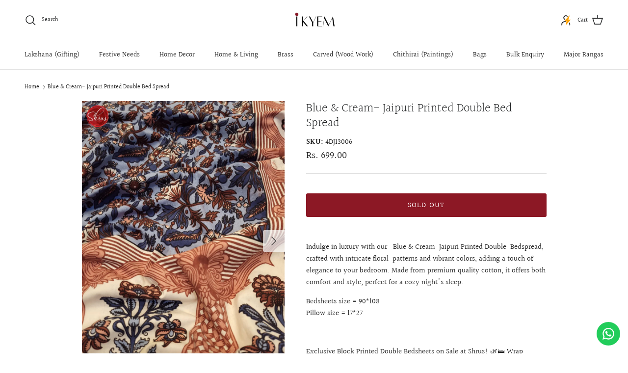

--- FILE ---
content_type: text/html; charset=utf-8
request_url: https://www.ikyem.com/products/4dj13006
body_size: 41027
content:
<!doctype html>
<html class="no-js" lang="en" dir="ltr">
<head><meta charset="utf-8">
<meta name="viewport" content="width=device-width,initial-scale=1">
<title>Blue &amp; Cream- Jaipuri Printed Double Bed Spread &ndash; Ikyem</title><link rel="canonical" href="https://www.ikyem.com/products/4dj13006"><link rel="icon" href="//www.ikyem.com/cdn/shop/files/Ikyem-Black-Logo.png?crop=center&height=48&v=1763017564&width=48" type="image/png">
  <link rel="apple-touch-icon" href="//www.ikyem.com/cdn/shop/files/Ikyem-Black-Logo.png?crop=center&height=180&v=1763017564&width=180"><meta name="description" content="Indulge in luxury with our   Blue &amp;amp; Cream  Jaipuri Printed Double  Bedspread, crafted with intricate floral  patterns and vibrant colors, adding a touch of elegance to your bedroom. Made from premium quality cotton, it offers both comfort and style, perfect for a cozy night&#39;s sleep. Bedsheets size = 90*108Pillow si"><meta property="og:site_name" content="Ikyem">
<meta property="og:url" content="https://www.ikyem.com/products/4dj13006">
<meta property="og:title" content="Blue &amp; Cream- Jaipuri Printed Double Bed Spread">
<meta property="og:type" content="product">
<meta property="og:description" content="Indulge in luxury with our   Blue &amp;amp; Cream  Jaipuri Printed Double  Bedspread, crafted with intricate floral  patterns and vibrant colors, adding a touch of elegance to your bedroom. Made from premium quality cotton, it offers both comfort and style, perfect for a cozy night&#39;s sleep. Bedsheets size = 90*108Pillow si"><meta property="og:image" content="http://www.ikyem.com/cdn/shop/files/4DJ13006-BlueAndCream_2.jpg?crop=center&height=1200&v=1726836055&width=1200">
  <meta property="og:image:secure_url" content="https://www.ikyem.com/cdn/shop/files/4DJ13006-BlueAndCream_2.jpg?crop=center&height=1200&v=1726836055&width=1200">
  <meta property="og:image:width" content="3024">
  <meta property="og:image:height" content="4032"><meta property="og:price:amount" content="699.00">
  <meta property="og:price:currency" content="INR"><meta name="twitter:card" content="summary_large_image">
<meta name="twitter:title" content="Blue &amp; Cream- Jaipuri Printed Double Bed Spread">
<meta name="twitter:description" content="Indulge in luxury with our   Blue &amp;amp; Cream  Jaipuri Printed Double  Bedspread, crafted with intricate floral  patterns and vibrant colors, adding a touch of elegance to your bedroom. Made from premium quality cotton, it offers both comfort and style, perfect for a cozy night&#39;s sleep. Bedsheets size = 90*108Pillow si">
<!-- Gokwik theme code start -->
  <link rel="dns-prefetch" href="https://pdp.gokwik.co/">
  <link rel="dns-prefetch" href="https://api.gokwik.co">
    


  <script>
    window.gaTag = {ga4: ""}
    window.merchantInfo  = {
            mid: "19g6ilymjmugv",
            environment: "production",
            type: "merchantInfo",
      		storeId: "90132054308",
      		fbpixel: "2274767026217686",
          }
    var productFormSelector = '';
    var cart = {"note":null,"attributes":{},"original_total_price":0,"total_price":0,"total_discount":0,"total_weight":0.0,"item_count":0,"items":[],"requires_shipping":false,"currency":"INR","items_subtotal_price":0,"cart_level_discount_applications":[],"checkout_charge_amount":0}
    var templateName = 'product'
  </script>

  <script src="https://pdp.gokwik.co/merchant-integration/build/merchant.integration.js?v4" defer></script>
<script>
   const getCountryData = async() =>{
  const getCountry = await fetch("/browsing_context_suggestions.json");
  const response = await getCountry.json();
  const res = response?.detected_values?.country_name;
  const styleElement = document.createElement("style");
  let css = "";
  switch(res){
    case "India":
      //Enter Selector to disable Shopify and Third Part Button
      css = ".shopifycheckoutbtn{display:none !important;}.gokwik-checkout{ display : flex !important;} #gokwik-buy-now{ display : block !important;}";
      break;
    default:
      //Enter Gokwik Selector | Dont change it if it is same.
      css = ".gokwik-checkout{ display : none !important;} #gokwik-buy-now{ display : none !important;}.shopifycheckoutbtn{display:block !important;}";
      break;
  }
  styleElement.textContent = css;
  document.head.appendChild(styleElement);
}
document.addEventListener("DOMContentLoaded", getCountryData);
</script>
  <script>
    if ('$' && '$' !== 'undefined') {
        const script = document.createElement('script');
        script.src = "https://www.googletagmanager.com/gtag/js?id="+ window.gaTag.ga4;
        script.defer = true;
        document.head.appendChild(script);
        window.dataLayer = window.dataLayer || [];
        function gtag(){dataLayer.push(arguments);}
        gtag('js', new Date());
        gtag('config', window.gaTag.ga4 ,{ 'groups': 'GA4','debug_mode':true });
    }
  </script>

  <script>
    window.addEventListener('gokwikLoaded', e => {
    var buyNowButton = document.getElementById('gokwik-buy-now');
if (buyNowButton) {
    buyNowButton.disabled = false;
    buyNowButton.classList.remove('disabled');
}
      var gokwikCheckoutButtons = document.querySelectorAll('.gokwik-checkout button');
gokwikCheckoutButtons.forEach(function(button) {
    button.disabled = false;
    button.classList.remove('disabled');
});
    //Do Not Touch This Line
    let clicked = false;
    let gokwikAdsID = "";
    const gokwikCheckoutEnable = (arrayOfElement) => {
      if (arrayOfElement.length === 0) return null;
      if (arrayOfElement.length > 1) {
        arrayOfElement.forEach(data => {
          if (data) {
            let targetElement = document.querySelectorAll(data);
            if (targetElement.length >= 1) {
              targetElement.forEach(element => {
                
                element.addEventListener("click", () => {
                  if (!clicked && gokwikAdsID) {
                    clicked = true;
                    gtag('event', 'conversion', {
                      'send_to': gokwikAdsID.toString().trim(),
                      'value': 0.0,
                      'currency': '',
                      'transaction_id': ''
                    });
                  }
                });
              });
            }
          }
        });
      }
    };
    gokwikCheckoutEnable(["#gokwik-buy-now",".gokwik-checkout button"])
    gokwikSdk.on('modal_closed', ()=>{
        clicked = false;
    })

    const targetElement = document.querySelector("body");
      function debounce(func, delay) {
        let timeoutId;
        return function () {
          const context = this;
          const args = arguments;
          clearTimeout(timeoutId);
          timeoutId = setTimeout(function () {
            func.apply(context, args);
          }, delay);
        };
      }

      const observer = new MutationObserver(() => {
     const addToCartButton = document.querySelector("button[name='add']");
const gokwikBuyNowButton = document.getElementById('gokwik-buy-now');

if (addToCartButton && addToCartButton.disabled) {
    gokwikBuyNowButton?.setAttribute('disabled', 'disabled');
} else {
    console.log('abc');
    gokwikBuyNowButton?.removeAttribute('disabled');
    gokwikBuyNowButton?.classList.remove('disabled');
} 
        debouncedMyTimer();
      });

      const debouncedMyTimer = debounce(() => {
        observer.disconnect();
        //Do Not Touch this function
    
        gokwikCheckoutEnable(["#gokwik-buy-now",".gokwik-checkout button"])
        var gokwikCheckoutButtons = document.querySelectorAll('.gokwik-checkout button');
gokwikCheckoutButtons.forEach(function(button) {
    button.disabled = false;
    button.classList.remove('disabled');
});
        observer.observe(targetElement, { childList: true, subtree: true });
      }, 700);

      const config = { childList: true, subtree: true };
      observer.observe(targetElement, config);
    });
  </script>



<style>
  
  .gokwik-checkout {
    width: 100%;
    display: flex;
    justify-content: center;
    flex-direction: column;
    align-items: end;
    /* margin-bottom: 10px; */
  }
  .gokwik-checkout button {
    /* max-width:100%;
    width: 100%;
    display: flex;
    justify-content: center;
    align-items: center;
    position: relative;
    cursor: pointer;
    border-radius:0.625rem;
    height:41.92px;
    padding: 10.4px 28px; */
        width: 100%;
     cursor: pointer;
     line-height: 1;
   font-size: 12px;
    letter-spacing: 0.02em;
    text-transform:uppercase;
      /* margin-bottom: 10px; */
     position:relative;
       border-radius:3px;
    height:48px;
    padding: 10.4px 28px;
    background-color: #680303;
    color : white !important;
    letter-spacing: 1px;
    font-size: 14px;
    display: flex;
    align-items: center;
    justify-content: center;
  }

.gokwik-checkout button {
  background-color: #000000;
}

  
  #gokwik-buy-now.disabled, .gokwik-disabled{
    opacity:0.5;
    cursor: not-allowed;
    }
    .gokwik-checkout button:focus {
    outline: none;
  }
  .gokwik-checkout button > span {
    display: flex;
  }
  .gokwik-checkout button > span.btn-text {
    display: flex;
    flex-direction: column;
    align-items: flex-start;
  }
  .gokwik-checkout button > span.btn-text > span:last-child {
  	padding-top: 2px;
      font-size: 10px;
  }
  .gokwik-checkout button > span.btn-text > span:first-child {
     font-size: 16px;
    letter-spacing: 0.02em;
    text-transform:uppercase;
  }
  .gokwik-checkout button > span.pay-opt-icon img:first-child {
    margin-right: 10px;
    margin-left: 10px;
  }
  /*   Additional */
  .gokwik-checkout button.disabled{
    opacity:0.5;
    cursor: not-allowed;
    }
  .gokwik-checkout button.disabled .addloadr#btn-loader{
     display: flex!important;
  }
    #gokwik-buy-now.disabled .addloadr#btn-loader{
     display: flex!important;
  }
      #gokwik-buy-now:disabled{
     cursor: not-allowed;
  }

.shopifycheckoutbtn {
  width:100%;
}


  

  
   #gokwik-buy-now {
     width: 100%;
     cursor: pointer;
     line-height: 1;
   font-size: 12px;
    letter-spacing: 0.02em;
    text-transform:uppercase;
      margin-bottom: 10px;
     position:relative;
       border-radius:3px;
    height:48px;
    padding: 10.4px 28px;
    background-color: #680303;
    color : white !important;
    letter-spacing: 1px;
    font-size: 14px;
   }

#gokwik-buy-now:hover {
  background-color: #000000;
}


  
  /* Loader CSS */
    #btn-loader{
      display: none;
      position: absolute;
      top: 0;
      bottom: 0;
      left: 0;
      right: 0;
      justify-content: center;
      align-items: center;
      background:#202223;
      border-radius:0.625rem;

    }

  .cir-loader,
  .cir-loader:after {
    border-radius: 50%;
    width: 35px;
    height: 35px;
  }
  .cir-loader {
    margin: 6px auto;
    font-size: 10px;
    position: relative;
    text-indent: -9999em;
    border-top: 0.5em solid rgba(255, 255, 255, 0.2);
    border-right: 0.5em solid rgba(255, 255, 255, 0.2);
    border-bottom: 0.5em solid rgba(255, 255, 255, 0.2);
    border-left: 0.5em solid #ffffff;
    -webkit-transform: translateZ(0);
    -ms-transform: translateZ(0);
    transform: translateZ(0);
    -webkit-animation: load8 1.1s infinite linear;
    animation: load8 1.1s infinite linear;
  }
  @-webkit-keyframes load8 {
    0% {
      -webkit-transform: rotate(0deg);
      transform: rotate(0deg);
    }
    100% {
      -webkit-transform: rotate(360deg);
      transform: rotate(360deg);
    }
  }
  @keyframes load8 {
    0% {
      -webkit-transform: rotate(0deg);
      transform: rotate(0deg);
    }
    100% {
      -webkit-transform: rotate(360deg);
      transform: rotate(360deg);
    }
  }
</style>
 <!-- Gokwik theme code End --><style>@font-face {
  font-family: Halant;
  font-weight: 400;
  font-style: normal;
  font-display: fallback;
  src: url("//www.ikyem.com/cdn/fonts/halant/halant_n4.7a3ca1dd5e401bca6e0e60419988fc6cfb4396fb.woff2") format("woff2"),
       url("//www.ikyem.com/cdn/fonts/halant/halant_n4.38c179b4994871894f8956587b45f527a9326a7a.woff") format("woff");
}
@font-face {
  font-family: Halant;
  font-weight: 700;
  font-style: normal;
  font-display: fallback;
  src: url("//www.ikyem.com/cdn/fonts/halant/halant_n7.ca85763a6b1d4db2821ce72b91b0787a4d00725a.woff2") format("woff2"),
       url("//www.ikyem.com/cdn/fonts/halant/halant_n7.d860e20d37e9728273b51977fc9a930bf7ab4489.woff") format("woff");
}
@font-face {
  font-family: Halant;
  font-weight: 500;
  font-style: normal;
  font-display: fallback;
  src: url("//www.ikyem.com/cdn/fonts/halant/halant_n5.2f0aeb14183101d3c4b3789f94097cc6d2b1edda.woff2") format("woff2"),
       url("//www.ikyem.com/cdn/fonts/halant/halant_n5.6750530fae341cf4f5cac057f1da93aeef9bfc8c.woff") format("woff");
}
@font-face {
  font-family: Halant;
  font-weight: 300;
  font-style: normal;
  font-display: fallback;
  src: url("//www.ikyem.com/cdn/fonts/halant/halant_n3.19b8dda358cfd2ac1c0276f3af4bed7d3dcbc9a3.woff2") format("woff2"),
       url("//www.ikyem.com/cdn/fonts/halant/halant_n3.2f3e95c249f5359d85996ec20bc4cce914a842db.woff") format("woff");
}
@font-face {
  font-family: Halant;
  font-weight: 400;
  font-style: normal;
  font-display: fallback;
  src: url("//www.ikyem.com/cdn/fonts/halant/halant_n4.7a3ca1dd5e401bca6e0e60419988fc6cfb4396fb.woff2") format("woff2"),
       url("//www.ikyem.com/cdn/fonts/halant/halant_n4.38c179b4994871894f8956587b45f527a9326a7a.woff") format("woff");
}
@font-face {
  font-family: Halant;
  font-weight: 400;
  font-style: normal;
  font-display: fallback;
  src: url("//www.ikyem.com/cdn/fonts/halant/halant_n4.7a3ca1dd5e401bca6e0e60419988fc6cfb4396fb.woff2") format("woff2"),
       url("//www.ikyem.com/cdn/fonts/halant/halant_n4.38c179b4994871894f8956587b45f527a9326a7a.woff") format("woff");
}
@font-face {
  font-family: Halant;
  font-weight: 600;
  font-style: normal;
  font-display: fallback;
  src: url("//www.ikyem.com/cdn/fonts/halant/halant_n6.ebdefaba0504a1f859ddaae985582901c790e659.woff2") format("woff2"),
       url("//www.ikyem.com/cdn/fonts/halant/halant_n6.aef6c70c0aa1ea1f20fa9f16587acd424b822af4.woff") format("woff");
}
:root {
  --page-container-width:          1480px;
  --reading-container-width:       720px;
  --divider-opacity:               0.14;
  --gutter-large:                  30px;
  --gutter-desktop:                20px;
  --gutter-mobile:                 16px;
  --section-padding:               50px;
  --larger-section-padding:        80px;
  --larger-section-padding-mobile: 60px;
  --largest-section-padding:       110px;
  --aos-animate-duration:          0.6s;

  --base-font-family:              Halant, serif;
  --base-font-weight:              400;
  --base-font-style:               normal;
  --heading-font-family:           Halant, serif;
  --heading-font-weight:           300;
  --heading-font-style:            normal;
  --heading-font-letter-spacing:   normal;
  --logo-font-family:              Halant, serif;
  --logo-font-weight:              400;
  --logo-font-style:               normal;
  --nav-font-family:               Halant, serif;
  --nav-font-weight:               400;
  --nav-font-style:                normal;

  --base-text-size:15px;
  --base-line-height:              1.6;
  --input-text-size:16px;
  --smaller-text-size-1:12px;
  --smaller-text-size-2:14px;
  --smaller-text-size-3:12px;
  --smaller-text-size-4:11px;
  --larger-text-size:25px;
  --super-large-text-size:44px;
  --super-large-mobile-text-size:20px;
  --larger-mobile-text-size:20px;
  --logo-text-size:28px;--btn-letter-spacing: 0.08em;
    --btn-text-transform: uppercase;
    --button-text-size: 13px;
    --quickbuy-button-text-size: 13;
    --small-feature-link-font-size: 0.75em;
    --input-btn-padding-top: 1.2em;
    --input-btn-padding-bottom: 1.2em;--heading-text-transform:none;
  --nav-text-size:                      14px;
  --mobile-menu-font-weight:            inherit;

  --body-bg-color:                      255 255 255;
  --bg-color:                           255 255 255;
  --body-text-color:                    35 35 35;
  --text-color:                         35 35 35;

  --header-text-col:                    #202223;--header-text-hover-col:             var(--main-nav-link-hover-col);--header-bg-col:                     #ffffff;
  --heading-color:                     32 34 35;
  --body-heading-color:                32 34 35;
  --heading-divider-col:               #e2e2e2;

  --logo-col:                          #202223;
  --main-nav-bg:                       #ffffff;
  --main-nav-link-col:                 #232323;
  --main-nav-link-hover-col:           #202223;
  --main-nav-link-featured-col:        #df5641;

  --link-color:                        32 34 35;
  --body-link-color:                   32 34 35;

  --btn-bg-color:                        140 24 37;
  --btn-bg-hover-color:                  0 0 0;
  --btn-border-color:                    140 24 37;
  --btn-border-hover-color:              0 0 0;
  --btn-text-color:                      255 255 255;
  --btn-text-hover-color:                255 255 255;--btn-alt-bg-color:                    255 255 255;
  --btn-alt-text-color:                  35 35 35;
  --btn-alt-border-color:                35 35 35;
  --btn-alt-border-hover-color:          35 35 35;--btn-ter-bg-color:                    235 235 235;
  --btn-ter-text-color:                  0 0 0;
  --btn-ter-bg-hover-color:              140 24 37;
  --btn-ter-text-hover-color:            255 255 255;--btn-border-radius: 3px;
    --btn-inspired-border-radius: 3px;--color-scheme-default:                             #ffffff;
  --color-scheme-default-color:                       255 255 255;
  --color-scheme-default-text-color:                  35 35 35;
  --color-scheme-default-head-color:                  32 34 35;
  --color-scheme-default-link-color:                  32 34 35;
  --color-scheme-default-btn-text-color:              255 255 255;
  --color-scheme-default-btn-text-hover-color:        255 255 255;
  --color-scheme-default-btn-bg-color:                140 24 37;
  --color-scheme-default-btn-bg-hover-color:          0 0 0;
  --color-scheme-default-btn-border-color:            140 24 37;
  --color-scheme-default-btn-border-hover-color:      0 0 0;
  --color-scheme-default-btn-alt-text-color:          35 35 35;
  --color-scheme-default-btn-alt-bg-color:            255 255 255;
  --color-scheme-default-btn-alt-border-color:        35 35 35;
  --color-scheme-default-btn-alt-border-hover-color:  35 35 35;

  --color-scheme-1:                             #f3f1e9;
  --color-scheme-1-color:                       243 241 233;
  --color-scheme-1-text-color:                  109 113 117;
  --color-scheme-1-head-color:                  1 50 153;
  --color-scheme-1-link-color:                  32 34 35;
  --color-scheme-1-btn-text-color:              255 255 255;
  --color-scheme-1-btn-text-hover-color:        255 255 255;
  --color-scheme-1-btn-bg-color:                1 50 153;
  --color-scheme-1-btn-bg-hover-color:          0 0 0;
  --color-scheme-1-btn-border-color:            1 50 153;
  --color-scheme-1-btn-border-hover-color:      0 0 0;
  --color-scheme-1-btn-alt-text-color:          35 35 35;
  --color-scheme-1-btn-alt-bg-color:            255 255 255;
  --color-scheme-1-btn-alt-border-color:        35 35 35;
  --color-scheme-1-btn-alt-border-hover-color:  35 35 35;

  --color-scheme-2:                             #f6f6f6;
  --color-scheme-2-color:                       246 246 246;
  --color-scheme-2-text-color:                  109 113 117;
  --color-scheme-2-head-color:                  32 34 35;
  --color-scheme-2-link-color:                  32 34 35;
  --color-scheme-2-btn-text-color:              255 255 255;
  --color-scheme-2-btn-text-hover-color:        255 255 255;
  --color-scheme-2-btn-bg-color:                1 50 153;
  --color-scheme-2-btn-bg-hover-color:          0 0 0;
  --color-scheme-2-btn-border-color:            1 50 153;
  --color-scheme-2-btn-border-hover-color:      0 0 0;
  --color-scheme-2-btn-alt-text-color:          35 35 35;
  --color-scheme-2-btn-alt-bg-color:            255 255 255;
  --color-scheme-2-btn-alt-border-color:        35 35 35;
  --color-scheme-2-btn-alt-border-hover-color:  35 35 35;

  /* Shop Pay payment terms */
  --payment-terms-background-color:    #ffffff;--quickbuy-bg: 243 241 233;--body-input-background-color:       rgb(var(--body-bg-color));
  --input-background-color:            rgb(var(--body-bg-color));
  --body-input-text-color:             var(--body-text-color);
  --input-text-color:                  var(--body-text-color);
  --body-input-border-color:           rgb(200, 200, 200);
  --input-border-color:                rgb(200, 200, 200);
  --input-border-color-hover:          rgb(134, 134, 134);
  --input-border-color-active:         rgb(35, 35, 35);

  --swatch-cross-svg:                  url("data:image/svg+xml,%3Csvg xmlns='http://www.w3.org/2000/svg' width='240' height='240' viewBox='0 0 24 24' fill='none' stroke='rgb(200, 200, 200)' stroke-width='0.09' preserveAspectRatio='none' %3E%3Cline x1='24' y1='0' x2='0' y2='24'%3E%3C/line%3E%3C/svg%3E");
  --swatch-cross-hover:                url("data:image/svg+xml,%3Csvg xmlns='http://www.w3.org/2000/svg' width='240' height='240' viewBox='0 0 24 24' fill='none' stroke='rgb(134, 134, 134)' stroke-width='0.09' preserveAspectRatio='none' %3E%3Cline x1='24' y1='0' x2='0' y2='24'%3E%3C/line%3E%3C/svg%3E");
  --swatch-cross-active:               url("data:image/svg+xml,%3Csvg xmlns='http://www.w3.org/2000/svg' width='240' height='240' viewBox='0 0 24 24' fill='none' stroke='rgb(35, 35, 35)' stroke-width='0.09' preserveAspectRatio='none' %3E%3Cline x1='24' y1='0' x2='0' y2='24'%3E%3C/line%3E%3C/svg%3E");

  --footer-divider-col:                #e0e0e0;
  --footer-text-col:                   109 113 117;
  --footer-heading-col:                32 34 35;
  --footer-bg-col:                     255 255 255;--product-label-overlay-justify: flex-start;--product-label-overlay-align: flex-end;--product-label-overlay-reduction-text:   #1773b0;
  --product-label-overlay-reduction-bg:     #e2e2e2;
  --product-label-overlay-reduction-text-weight: 600;
  --product-label-overlay-stock-text:       #6d7175;
  --product-label-overlay-stock-bg:         #ffffff;
  --product-label-overlay-new-text:         #ffffff;
  --product-label-overlay-new-bg:           #013299;
  --product-label-overlay-meta-text:        #ffffff;
  --product-label-overlay-meta-bg:          #202223;
  --product-label-sale-text:                #df5641;
  --product-label-sold-text:                #202223;
  --product-label-preorder-text:            #60a57e;

  --product-block-crop-align:               center;

  
  --product-block-price-align:              flex-start;
  --product-block-price-item-margin-start:  initial;
  --product-block-price-item-margin-end:    .5rem;
  

  

  --collection-block-image-position:   center center;

  --swatch-picker-image-size:          70px;
  --swatch-crop-align:                 center center;

  --image-overlay-text-color:          255 255 255;--image-overlay-bg:                  rgba(0, 0, 0, 0.1);
  --image-overlay-shadow-start:        rgb(0 0 0 / 0.15);
  --image-overlay-box-opacity:         1.0;--product-inventory-ok-box-color:            #f2faf0;
  --product-inventory-ok-text-color:           #008060;
  --product-inventory-ok-icon-box-fill-color:  #fff;
  --product-inventory-low-box-color:           #fcf1cd;
  --product-inventory-low-text-color:          #dd9a1a;
  --product-inventory-low-icon-box-fill-color: #fff;
  --product-inventory-low-text-color-channels: 0, 128, 96;
  --product-inventory-ok-text-color-channels:  221, 154, 26;

  --rating-star-color: 109 113 117;--overlay-align-left: start;
    --overlay-align-right: end;}html[dir=rtl] {
  --overlay-right-text-m-left: 0;
  --overlay-right-text-m-right: auto;
  --overlay-left-shadow-left-left: 15%;
  --overlay-left-shadow-left-right: -50%;
  --overlay-left-shadow-right-left: -85%;
  --overlay-left-shadow-right-right: 0;
}.image-overlay--bg-box .text-overlay .text-overlay__text {
    --image-overlay-box-bg: 255 255 255;
    --heading-color: var(--body-heading-color);
    --text-color: var(--body-text-color);
    --link-color: var(--body-link-color);
  }::selection {
    background: rgb(var(--body-heading-color));
    color: rgb(var(--body-bg-color));
  }
  ::-moz-selection {
    background: rgb(var(--body-heading-color));
    color: rgb(var(--body-bg-color));
  }.use-color-scheme--default {
  --product-label-sale-text:           #df5641;
  --product-label-sold-text:           #202223;
  --product-label-preorder-text:       #60a57e;
  --input-background-color:            rgb(var(--body-bg-color));
  --input-text-color:                  var(--body-input-text-color);
  --input-border-color:                rgb(200, 200, 200);
  --input-border-color-hover:          rgb(134, 134, 134);
  --input-border-color-active:         rgb(35, 35, 35);
}.use-color-scheme--2 {
  --product-label-sale-text:           currentColor;
  --product-label-sold-text:           currentColor;
  --product-label-preorder-text:       currentColor;
  --input-background-color:            transparent;
  --input-text-color:                  109 113 117;
  --input-border-color:                rgb(205, 206, 207);
  --input-border-color-hover:          rgb(171, 173, 175);
  --input-border-color-active:         rgb(109, 113, 117);
}</style>

  <link href="//www.ikyem.com/cdn/shop/t/20/assets/main.css?v=172312757779536793001764221345" rel="stylesheet" type="text/css" media="all" />
<link rel="preload" as="font" href="//www.ikyem.com/cdn/fonts/halant/halant_n4.7a3ca1dd5e401bca6e0e60419988fc6cfb4396fb.woff2" type="font/woff2" crossorigin><link rel="preload" as="font" href="//www.ikyem.com/cdn/fonts/halant/halant_n3.19b8dda358cfd2ac1c0276f3af4bed7d3dcbc9a3.woff2" type="font/woff2" crossorigin><script>
    document.documentElement.className = document.documentElement.className.replace('no-js', 'js');

    window.theme = {
      info: {
        name: 'Symmetry',
        version: '8.0.0'
      },
      device: {
        hasTouch: window.matchMedia('(any-pointer: coarse)').matches,
        hasHover: window.matchMedia('(hover: hover)').matches
      },
      mediaQueries: {
        md: '(min-width: 768px)',
        productMediaCarouselBreak: '(min-width: 1041px)'
      },
      routes: {
        base: 'https://www.ikyem.com',
        cart: '/cart',
        cartAdd: '/cart/add.js',
        cartUpdate: '/cart/update.js',
        predictiveSearch: '/search/suggest'
      },
      strings: {
        cartTermsConfirmation: "You must agree to the terms and conditions before continuing.",
        cartItemsQuantityError: "You can only add [QUANTITY] of this item to your cart.",
        generalSearchViewAll: "View all search results",
        noStock: "Sold out",
        noVariant: "Unavailable",
        productsProductChooseA: "Choose a",
        generalSearchPages: "Pages",
        generalSearchNoResultsWithoutTerms: "Sorry, we couldnʼt find any results",
        shippingCalculator: {
          singleRate: "There is one shipping rate for this destination:",
          multipleRates: "There are multiple shipping rates for this destination:",
          noRates: "We do not ship to this destination."
        },
        regularPrice: "Regular price",
        salePrice: "Sale price"
      },
      settings: {
        moneyWithCurrencyFormat: "Rs. {{amount}}",
        cartType: "drawer",
        afterAddToCart: "drawer",
        quickbuyStyle: "button",
        externalLinksNewTab: true,
        internalLinksSmoothScroll: true
      }
    }

    theme.inlineNavigationCheck = function() {
      var pageHeader = document.querySelector('.pageheader'),
          inlineNavContainer = pageHeader.querySelector('.logo-area__left__inner'),
          inlineNav = inlineNavContainer.querySelector('.navigation--left');
      if (inlineNav && getComputedStyle(inlineNav).display != 'none') {
        var inlineMenuCentered = document.querySelector('.pageheader--layout-inline-menu-center'),
            logoContainer = document.querySelector('.logo-area__middle__inner');
        if(inlineMenuCentered) {
          var rightWidth = document.querySelector('.logo-area__right__inner').clientWidth,
              middleWidth = logoContainer.clientWidth,
              logoArea = document.querySelector('.logo-area'),
              computedLogoAreaStyle = getComputedStyle(logoArea),
              logoAreaInnerWidth = logoArea.clientWidth - Math.ceil(parseFloat(computedLogoAreaStyle.paddingLeft)) - Math.ceil(parseFloat(computedLogoAreaStyle.paddingRight)),
              availableNavWidth = logoAreaInnerWidth - Math.max(rightWidth, middleWidth) * 2 - 40;
          inlineNavContainer.style.maxWidth = availableNavWidth + 'px';
        }

        var firstInlineNavLink = inlineNav.querySelector('.navigation__item:first-child'),
            lastInlineNavLink = inlineNav.querySelector('.navigation__item:last-child');
        if (lastInlineNavLink) {
          var inlineNavWidth = null;
          if(document.querySelector('html[dir=rtl]')) {
            inlineNavWidth = firstInlineNavLink.offsetLeft - lastInlineNavLink.offsetLeft + firstInlineNavLink.offsetWidth;
          } else {
            inlineNavWidth = lastInlineNavLink.offsetLeft - firstInlineNavLink.offsetLeft + lastInlineNavLink.offsetWidth;
          }
          if (inlineNavContainer.offsetWidth >= inlineNavWidth) {
            pageHeader.classList.add('pageheader--layout-inline-permitted');
            var tallLogo = logoContainer.clientHeight > lastInlineNavLink.clientHeight + 20;
            if (tallLogo) {
              inlineNav.classList.add('navigation--tight-underline');
            } else {
              inlineNav.classList.remove('navigation--tight-underline');
            }
          } else {
            pageHeader.classList.remove('pageheader--layout-inline-permitted');
          }
        }
      }
    };

    theme.setInitialHeaderHeightProperty = () => {
      const section = document.querySelector('.section-header');
      if (section) {
        document.documentElement.style.setProperty('--theme-header-height', Math.ceil(section.clientHeight) + 'px');
      }
    };
  </script>

  <script src="//www.ikyem.com/cdn/shop/t/20/assets/main.js?v=38170746049352466741764221345" defer></script>
    <script src="//www.ikyem.com/cdn/shop/t/20/assets/animate-on-scroll.js?v=15249566486942820451764221345" defer></script>
    <link href="//www.ikyem.com/cdn/shop/t/20/assets/animate-on-scroll.css?v=135962721104954213331764221345" rel="stylesheet" type="text/css" media="all" />
  

  <script>window.performance && window.performance.mark && window.performance.mark('shopify.content_for_header.start');</script><meta name="google-site-verification" content="jHvjvGBx3zm9yKizEAtyUIInW9mJF8Z_RY7xX9V7Ho0">
<meta id="shopify-digital-wallet" name="shopify-digital-wallet" content="/90132054308/digital_wallets/dialog">
<link rel="alternate" type="application/json+oembed" href="https://www.ikyem.com/products/4dj13006.oembed">
<script async="async" src="/checkouts/internal/preloads.js?locale=en-IN"></script>
<script id="shopify-features" type="application/json">{"accessToken":"0dac90b4f99db51a7538ebd57012fd09","betas":["rich-media-storefront-analytics"],"domain":"www.ikyem.com","predictiveSearch":true,"shopId":90132054308,"locale":"en"}</script>
<script>var Shopify = Shopify || {};
Shopify.shop = "764a34-96.myshopify.com";
Shopify.locale = "en";
Shopify.currency = {"active":"INR","rate":"1.0"};
Shopify.country = "IN";
Shopify.theme = {"name":"Copy of Gowik_Ikyem_V8|Kwikpass","id":184142364964,"schema_name":"Symmetry","schema_version":"8.0.0","theme_store_id":568,"role":"main"};
Shopify.theme.handle = "null";
Shopify.theme.style = {"id":null,"handle":null};
Shopify.cdnHost = "www.ikyem.com/cdn";
Shopify.routes = Shopify.routes || {};
Shopify.routes.root = "/";</script>
<script type="module">!function(o){(o.Shopify=o.Shopify||{}).modules=!0}(window);</script>
<script>!function(o){function n(){var o=[];function n(){o.push(Array.prototype.slice.apply(arguments))}return n.q=o,n}var t=o.Shopify=o.Shopify||{};t.loadFeatures=n(),t.autoloadFeatures=n()}(window);</script>
<script id="shop-js-analytics" type="application/json">{"pageType":"product"}</script>
<script defer="defer" async type="module" src="//www.ikyem.com/cdn/shopifycloud/shop-js/modules/v2/client.init-shop-cart-sync_C5BV16lS.en.esm.js"></script>
<script defer="defer" async type="module" src="//www.ikyem.com/cdn/shopifycloud/shop-js/modules/v2/chunk.common_CygWptCX.esm.js"></script>
<script type="module">
  await import("//www.ikyem.com/cdn/shopifycloud/shop-js/modules/v2/client.init-shop-cart-sync_C5BV16lS.en.esm.js");
await import("//www.ikyem.com/cdn/shopifycloud/shop-js/modules/v2/chunk.common_CygWptCX.esm.js");

  window.Shopify.SignInWithShop?.initShopCartSync?.({"fedCMEnabled":true,"windoidEnabled":true});

</script>
<script>(function() {
  var isLoaded = false;
  function asyncLoad() {
    if (isLoaded) return;
    isLoaded = true;
    var urls = ["\/\/searchanise-ef84.kxcdn.com\/widgets\/shopify\/init.js?a=2O0S0k6w3p\u0026shop=764a34-96.myshopify.com","https:\/\/configs.carthike.com\/carthike.js?shop=764a34-96.myshopify.com","https:\/\/cdn.hextom.com\/js\/ultimatesalesboost.js?shop=764a34-96.myshopify.com"];
    for (var i = 0; i < urls.length; i++) {
      var s = document.createElement('script');
      s.type = 'text/javascript';
      s.async = true;
      s.src = urls[i];
      var x = document.getElementsByTagName('script')[0];
      x.parentNode.insertBefore(s, x);
    }
  };
  if(window.attachEvent) {
    window.attachEvent('onload', asyncLoad);
  } else {
    window.addEventListener('load', asyncLoad, false);
  }
})();</script>
<script id="__st">var __st={"a":90132054308,"offset":19800,"reqid":"2122e6ba-56c0-4faa-b93b-cf3acc7e9877-1768821950","pageurl":"www.ikyem.com\/products\/4dj13006","u":"a8b3e8c17067","p":"product","rtyp":"product","rid":9656680907044};</script>
<script>window.ShopifyPaypalV4VisibilityTracking = true;</script>
<script id="form-persister">!function(){'use strict';const t='contact',e='new_comment',n=[[t,t],['blogs',e],['comments',e],[t,'customer']],o='password',r='form_key',c=['recaptcha-v3-token','g-recaptcha-response','h-captcha-response',o],s=()=>{try{return window.sessionStorage}catch{return}},i='__shopify_v',u=t=>t.elements[r],a=function(){const t=[...n].map((([t,e])=>`form[action*='/${t}']:not([data-nocaptcha='true']) input[name='form_type'][value='${e}']`)).join(',');var e;return e=t,()=>e?[...document.querySelectorAll(e)].map((t=>t.form)):[]}();function m(t){const e=u(t);a().includes(t)&&(!e||!e.value)&&function(t){try{if(!s())return;!function(t){const e=s();if(!e)return;const n=u(t);if(!n)return;const o=n.value;o&&e.removeItem(o)}(t);const e=Array.from(Array(32),(()=>Math.random().toString(36)[2])).join('');!function(t,e){u(t)||t.append(Object.assign(document.createElement('input'),{type:'hidden',name:r})),t.elements[r].value=e}(t,e),function(t,e){const n=s();if(!n)return;const r=[...t.querySelectorAll(`input[type='${o}']`)].map((({name:t})=>t)),u=[...c,...r],a={};for(const[o,c]of new FormData(t).entries())u.includes(o)||(a[o]=c);n.setItem(e,JSON.stringify({[i]:1,action:t.action,data:a}))}(t,e)}catch(e){console.error('failed to persist form',e)}}(t)}const f=t=>{if('true'===t.dataset.persistBound)return;const e=function(t,e){const n=function(t){return'function'==typeof t.submit?t.submit:HTMLFormElement.prototype.submit}(t).bind(t);return function(){let t;return()=>{t||(t=!0,(()=>{try{e(),n()}catch(t){(t=>{console.error('form submit failed',t)})(t)}})(),setTimeout((()=>t=!1),250))}}()}(t,(()=>{m(t)}));!function(t,e){if('function'==typeof t.submit&&'function'==typeof e)try{t.submit=e}catch{}}(t,e),t.addEventListener('submit',(t=>{t.preventDefault(),e()})),t.dataset.persistBound='true'};!function(){function t(t){const e=(t=>{const e=t.target;return e instanceof HTMLFormElement?e:e&&e.form})(t);e&&m(e)}document.addEventListener('submit',t),document.addEventListener('DOMContentLoaded',(()=>{const e=a();for(const t of e)f(t);var n;n=document.body,new window.MutationObserver((t=>{for(const e of t)if('childList'===e.type&&e.addedNodes.length)for(const t of e.addedNodes)1===t.nodeType&&'FORM'===t.tagName&&a().includes(t)&&f(t)})).observe(n,{childList:!0,subtree:!0,attributes:!1}),document.removeEventListener('submit',t)}))}()}();</script>
<script integrity="sha256-4kQ18oKyAcykRKYeNunJcIwy7WH5gtpwJnB7kiuLZ1E=" data-source-attribution="shopify.loadfeatures" defer="defer" src="//www.ikyem.com/cdn/shopifycloud/storefront/assets/storefront/load_feature-a0a9edcb.js" crossorigin="anonymous"></script>
<script data-source-attribution="shopify.dynamic_checkout.dynamic.init">var Shopify=Shopify||{};Shopify.PaymentButton=Shopify.PaymentButton||{isStorefrontPortableWallets:!0,init:function(){window.Shopify.PaymentButton.init=function(){};var t=document.createElement("script");t.src="https://www.ikyem.com/cdn/shopifycloud/portable-wallets/latest/portable-wallets.en.js",t.type="module",document.head.appendChild(t)}};
</script>
<script data-source-attribution="shopify.dynamic_checkout.buyer_consent">
  function portableWalletsHideBuyerConsent(e){var t=document.getElementById("shopify-buyer-consent"),n=document.getElementById("shopify-subscription-policy-button");t&&n&&(t.classList.add("hidden"),t.setAttribute("aria-hidden","true"),n.removeEventListener("click",e))}function portableWalletsShowBuyerConsent(e){var t=document.getElementById("shopify-buyer-consent"),n=document.getElementById("shopify-subscription-policy-button");t&&n&&(t.classList.remove("hidden"),t.removeAttribute("aria-hidden"),n.addEventListener("click",e))}window.Shopify?.PaymentButton&&(window.Shopify.PaymentButton.hideBuyerConsent=portableWalletsHideBuyerConsent,window.Shopify.PaymentButton.showBuyerConsent=portableWalletsShowBuyerConsent);
</script>
<script data-source-attribution="shopify.dynamic_checkout.cart.bootstrap">document.addEventListener("DOMContentLoaded",(function(){function t(){return document.querySelector("shopify-accelerated-checkout-cart, shopify-accelerated-checkout")}if(t())Shopify.PaymentButton.init();else{new MutationObserver((function(e,n){t()&&(Shopify.PaymentButton.init(),n.disconnect())})).observe(document.body,{childList:!0,subtree:!0})}}));
</script>
<script id='scb4127' type='text/javascript' async='' src='https://www.ikyem.com/cdn/shopifycloud/privacy-banner/storefront-banner.js'></script><script id="sections-script" data-sections="related-products,footer" defer="defer" src="//www.ikyem.com/cdn/shop/t/20/compiled_assets/scripts.js?v=16384"></script>
<script>window.performance && window.performance.mark && window.performance.mark('shopify.content_for_header.end');</script>
<!-- CC Custom Head Start --><!-- CC Custom Head End --><script src="https://cdn.shopify.com/extensions/019bc832-2567-76d1-a4f0-9d7b9fba6249/hextom-sales-boost-70/assets/ultimatesalesboost.js" type="text/javascript" defer="defer"></script>
<link href="https://monorail-edge.shopifysvc.com" rel="dns-prefetch">
<script>(function(){if ("sendBeacon" in navigator && "performance" in window) {try {var session_token_from_headers = performance.getEntriesByType('navigation')[0].serverTiming.find(x => x.name == '_s').description;} catch {var session_token_from_headers = undefined;}var session_cookie_matches = document.cookie.match(/_shopify_s=([^;]*)/);var session_token_from_cookie = session_cookie_matches && session_cookie_matches.length === 2 ? session_cookie_matches[1] : "";var session_token = session_token_from_headers || session_token_from_cookie || "";function handle_abandonment_event(e) {var entries = performance.getEntries().filter(function(entry) {return /monorail-edge.shopifysvc.com/.test(entry.name);});if (!window.abandonment_tracked && entries.length === 0) {window.abandonment_tracked = true;var currentMs = Date.now();var navigation_start = performance.timing.navigationStart;var payload = {shop_id: 90132054308,url: window.location.href,navigation_start,duration: currentMs - navigation_start,session_token,page_type: "product"};window.navigator.sendBeacon("https://monorail-edge.shopifysvc.com/v1/produce", JSON.stringify({schema_id: "online_store_buyer_site_abandonment/1.1",payload: payload,metadata: {event_created_at_ms: currentMs,event_sent_at_ms: currentMs}}));}}window.addEventListener('pagehide', handle_abandonment_event);}}());</script>
<script id="web-pixels-manager-setup">(function e(e,d,r,n,o){if(void 0===o&&(o={}),!Boolean(null===(a=null===(i=window.Shopify)||void 0===i?void 0:i.analytics)||void 0===a?void 0:a.replayQueue)){var i,a;window.Shopify=window.Shopify||{};var t=window.Shopify;t.analytics=t.analytics||{};var s=t.analytics;s.replayQueue=[],s.publish=function(e,d,r){return s.replayQueue.push([e,d,r]),!0};try{self.performance.mark("wpm:start")}catch(e){}var l=function(){var e={modern:/Edge?\/(1{2}[4-9]|1[2-9]\d|[2-9]\d{2}|\d{4,})\.\d+(\.\d+|)|Firefox\/(1{2}[4-9]|1[2-9]\d|[2-9]\d{2}|\d{4,})\.\d+(\.\d+|)|Chrom(ium|e)\/(9{2}|\d{3,})\.\d+(\.\d+|)|(Maci|X1{2}).+ Version\/(15\.\d+|(1[6-9]|[2-9]\d|\d{3,})\.\d+)([,.]\d+|)( \(\w+\)|)( Mobile\/\w+|) Safari\/|Chrome.+OPR\/(9{2}|\d{3,})\.\d+\.\d+|(CPU[ +]OS|iPhone[ +]OS|CPU[ +]iPhone|CPU IPhone OS|CPU iPad OS)[ +]+(15[._]\d+|(1[6-9]|[2-9]\d|\d{3,})[._]\d+)([._]\d+|)|Android:?[ /-](13[3-9]|1[4-9]\d|[2-9]\d{2}|\d{4,})(\.\d+|)(\.\d+|)|Android.+Firefox\/(13[5-9]|1[4-9]\d|[2-9]\d{2}|\d{4,})\.\d+(\.\d+|)|Android.+Chrom(ium|e)\/(13[3-9]|1[4-9]\d|[2-9]\d{2}|\d{4,})\.\d+(\.\d+|)|SamsungBrowser\/([2-9]\d|\d{3,})\.\d+/,legacy:/Edge?\/(1[6-9]|[2-9]\d|\d{3,})\.\d+(\.\d+|)|Firefox\/(5[4-9]|[6-9]\d|\d{3,})\.\d+(\.\d+|)|Chrom(ium|e)\/(5[1-9]|[6-9]\d|\d{3,})\.\d+(\.\d+|)([\d.]+$|.*Safari\/(?![\d.]+ Edge\/[\d.]+$))|(Maci|X1{2}).+ Version\/(10\.\d+|(1[1-9]|[2-9]\d|\d{3,})\.\d+)([,.]\d+|)( \(\w+\)|)( Mobile\/\w+|) Safari\/|Chrome.+OPR\/(3[89]|[4-9]\d|\d{3,})\.\d+\.\d+|(CPU[ +]OS|iPhone[ +]OS|CPU[ +]iPhone|CPU IPhone OS|CPU iPad OS)[ +]+(10[._]\d+|(1[1-9]|[2-9]\d|\d{3,})[._]\d+)([._]\d+|)|Android:?[ /-](13[3-9]|1[4-9]\d|[2-9]\d{2}|\d{4,})(\.\d+|)(\.\d+|)|Mobile Safari.+OPR\/([89]\d|\d{3,})\.\d+\.\d+|Android.+Firefox\/(13[5-9]|1[4-9]\d|[2-9]\d{2}|\d{4,})\.\d+(\.\d+|)|Android.+Chrom(ium|e)\/(13[3-9]|1[4-9]\d|[2-9]\d{2}|\d{4,})\.\d+(\.\d+|)|Android.+(UC? ?Browser|UCWEB|U3)[ /]?(15\.([5-9]|\d{2,})|(1[6-9]|[2-9]\d|\d{3,})\.\d+)\.\d+|SamsungBrowser\/(5\.\d+|([6-9]|\d{2,})\.\d+)|Android.+MQ{2}Browser\/(14(\.(9|\d{2,})|)|(1[5-9]|[2-9]\d|\d{3,})(\.\d+|))(\.\d+|)|K[Aa][Ii]OS\/(3\.\d+|([4-9]|\d{2,})\.\d+)(\.\d+|)/},d=e.modern,r=e.legacy,n=navigator.userAgent;return n.match(d)?"modern":n.match(r)?"legacy":"unknown"}(),u="modern"===l?"modern":"legacy",c=(null!=n?n:{modern:"",legacy:""})[u],f=function(e){return[e.baseUrl,"/wpm","/b",e.hashVersion,"modern"===e.buildTarget?"m":"l",".js"].join("")}({baseUrl:d,hashVersion:r,buildTarget:u}),m=function(e){var d=e.version,r=e.bundleTarget,n=e.surface,o=e.pageUrl,i=e.monorailEndpoint;return{emit:function(e){var a=e.status,t=e.errorMsg,s=(new Date).getTime(),l=JSON.stringify({metadata:{event_sent_at_ms:s},events:[{schema_id:"web_pixels_manager_load/3.1",payload:{version:d,bundle_target:r,page_url:o,status:a,surface:n,error_msg:t},metadata:{event_created_at_ms:s}}]});if(!i)return console&&console.warn&&console.warn("[Web Pixels Manager] No Monorail endpoint provided, skipping logging."),!1;try{return self.navigator.sendBeacon.bind(self.navigator)(i,l)}catch(e){}var u=new XMLHttpRequest;try{return u.open("POST",i,!0),u.setRequestHeader("Content-Type","text/plain"),u.send(l),!0}catch(e){return console&&console.warn&&console.warn("[Web Pixels Manager] Got an unhandled error while logging to Monorail."),!1}}}}({version:r,bundleTarget:l,surface:e.surface,pageUrl:self.location.href,monorailEndpoint:e.monorailEndpoint});try{o.browserTarget=l,function(e){var d=e.src,r=e.async,n=void 0===r||r,o=e.onload,i=e.onerror,a=e.sri,t=e.scriptDataAttributes,s=void 0===t?{}:t,l=document.createElement("script"),u=document.querySelector("head"),c=document.querySelector("body");if(l.async=n,l.src=d,a&&(l.integrity=a,l.crossOrigin="anonymous"),s)for(var f in s)if(Object.prototype.hasOwnProperty.call(s,f))try{l.dataset[f]=s[f]}catch(e){}if(o&&l.addEventListener("load",o),i&&l.addEventListener("error",i),u)u.appendChild(l);else{if(!c)throw new Error("Did not find a head or body element to append the script");c.appendChild(l)}}({src:f,async:!0,onload:function(){if(!function(){var e,d;return Boolean(null===(d=null===(e=window.Shopify)||void 0===e?void 0:e.analytics)||void 0===d?void 0:d.initialized)}()){var d=window.webPixelsManager.init(e)||void 0;if(d){var r=window.Shopify.analytics;r.replayQueue.forEach((function(e){var r=e[0],n=e[1],o=e[2];d.publishCustomEvent(r,n,o)})),r.replayQueue=[],r.publish=d.publishCustomEvent,r.visitor=d.visitor,r.initialized=!0}}},onerror:function(){return m.emit({status:"failed",errorMsg:"".concat(f," has failed to load")})},sri:function(e){var d=/^sha384-[A-Za-z0-9+/=]+$/;return"string"==typeof e&&d.test(e)}(c)?c:"",scriptDataAttributes:o}),m.emit({status:"loading"})}catch(e){m.emit({status:"failed",errorMsg:(null==e?void 0:e.message)||"Unknown error"})}}})({shopId: 90132054308,storefrontBaseUrl: "https://www.ikyem.com",extensionsBaseUrl: "https://extensions.shopifycdn.com/cdn/shopifycloud/web-pixels-manager",monorailEndpoint: "https://monorail-edge.shopifysvc.com/unstable/produce_batch",surface: "storefront-renderer",enabledBetaFlags: ["2dca8a86"],webPixelsConfigList: [{"id":"1492943140","configuration":"{\"webPixelName\":\"Judge.me\"}","eventPayloadVersion":"v1","runtimeContext":"STRICT","scriptVersion":"34ad157958823915625854214640f0bf","type":"APP","apiClientId":683015,"privacyPurposes":["ANALYTICS"],"dataSharingAdjustments":{"protectedCustomerApprovalScopes":["read_customer_email","read_customer_name","read_customer_personal_data","read_customer_phone"]}},{"id":"1235845412","configuration":"{\"accountID\":\"90132054308\"}","eventPayloadVersion":"v1","runtimeContext":"STRICT","scriptVersion":"3c72ff377e9d92ad2f15992c3c493e7f","type":"APP","apiClientId":5263155,"privacyPurposes":[],"dataSharingAdjustments":{"protectedCustomerApprovalScopes":["read_customer_address","read_customer_email","read_customer_name","read_customer_personal_data","read_customer_phone"]}},{"id":"1028620580","configuration":"{\"apiKey\":\"2O0S0k6w3p\", \"host\":\"searchserverapi.com\"}","eventPayloadVersion":"v1","runtimeContext":"STRICT","scriptVersion":"5559ea45e47b67d15b30b79e7c6719da","type":"APP","apiClientId":578825,"privacyPurposes":["ANALYTICS"],"dataSharingAdjustments":{"protectedCustomerApprovalScopes":["read_customer_personal_data"]}},{"id":"801898788","configuration":"{\"config\":\"{\\\"google_tag_ids\\\":[\\\"G-X60GP5SGQQ\\\",\\\"AW-16505455099\\\",\\\"GT-M399VTCP\\\"],\\\"target_country\\\":\\\"IN\\\",\\\"gtag_events\\\":[{\\\"type\\\":\\\"begin_checkout\\\",\\\"action_label\\\":[\\\"G-X60GP5SGQQ\\\",\\\"AW-16505455099\\\/EjhRCL_hs-4aEPuDtb49\\\"]},{\\\"type\\\":\\\"search\\\",\\\"action_label\\\":[\\\"G-X60GP5SGQQ\\\",\\\"AW-16505455099\\\/KMacCLnhs-4aEPuDtb49\\\"]},{\\\"type\\\":\\\"view_item\\\",\\\"action_label\\\":[\\\"G-X60GP5SGQQ\\\",\\\"AW-16505455099\\\/7_rgCLbhs-4aEPuDtb49\\\",\\\"MC-C8RH02KR7S\\\"]},{\\\"type\\\":\\\"purchase\\\",\\\"action_label\\\":[\\\"G-X60GP5SGQQ\\\",\\\"AW-16505455099\\\/_nzhCLDhs-4aEPuDtb49\\\",\\\"MC-C8RH02KR7S\\\"]},{\\\"type\\\":\\\"page_view\\\",\\\"action_label\\\":[\\\"G-X60GP5SGQQ\\\",\\\"AW-16505455099\\\/4bivCLPhs-4aEPuDtb49\\\",\\\"MC-C8RH02KR7S\\\"]},{\\\"type\\\":\\\"add_payment_info\\\",\\\"action_label\\\":[\\\"G-X60GP5SGQQ\\\",\\\"AW-16505455099\\\/WRzOCMHfyO4aEPuDtb49\\\"]},{\\\"type\\\":\\\"add_to_cart\\\",\\\"action_label\\\":[\\\"G-X60GP5SGQQ\\\",\\\"AW-16505455099\\\/8UKGCLzhs-4aEPuDtb49\\\"]}],\\\"enable_monitoring_mode\\\":false}\"}","eventPayloadVersion":"v1","runtimeContext":"OPEN","scriptVersion":"b2a88bafab3e21179ed38636efcd8a93","type":"APP","apiClientId":1780363,"privacyPurposes":[],"dataSharingAdjustments":{"protectedCustomerApprovalScopes":["read_customer_address","read_customer_email","read_customer_name","read_customer_personal_data","read_customer_phone"]}},{"id":"780763428","configuration":"{\"pixel_id\":\"2274767026217686\",\"pixel_type\":\"facebook_pixel\"}","eventPayloadVersion":"v1","runtimeContext":"OPEN","scriptVersion":"ca16bc87fe92b6042fbaa3acc2fbdaa6","type":"APP","apiClientId":2329312,"privacyPurposes":["ANALYTICS","MARKETING","SALE_OF_DATA"],"dataSharingAdjustments":{"protectedCustomerApprovalScopes":["read_customer_address","read_customer_email","read_customer_name","read_customer_personal_data","read_customer_phone"]}},{"id":"shopify-app-pixel","configuration":"{}","eventPayloadVersion":"v1","runtimeContext":"STRICT","scriptVersion":"0450","apiClientId":"shopify-pixel","type":"APP","privacyPurposes":["ANALYTICS","MARKETING"]},{"id":"shopify-custom-pixel","eventPayloadVersion":"v1","runtimeContext":"LAX","scriptVersion":"0450","apiClientId":"shopify-pixel","type":"CUSTOM","privacyPurposes":["ANALYTICS","MARKETING"]}],isMerchantRequest: false,initData: {"shop":{"name":"Ikyem","paymentSettings":{"currencyCode":"INR"},"myshopifyDomain":"764a34-96.myshopify.com","countryCode":"IN","storefrontUrl":"https:\/\/www.ikyem.com"},"customer":null,"cart":null,"checkout":null,"productVariants":[{"price":{"amount":699.0,"currencyCode":"INR"},"product":{"title":"Blue \u0026 Cream- Jaipuri Printed Double Bed Spread","vendor":"VEE","id":"9656680907044","untranslatedTitle":"Blue \u0026 Cream- Jaipuri Printed Double Bed Spread","url":"\/products\/4dj13006","type":"Bed Spreads"},"id":"49897302458660","image":{"src":"\/\/www.ikyem.com\/cdn\/shop\/files\/4DJ13006-BlueAndCream_2.jpg?v=1726836055"},"sku":"4DJ13006","title":"Default Title","untranslatedTitle":"Default Title"}],"purchasingCompany":null},},"https://www.ikyem.com/cdn","fcfee988w5aeb613cpc8e4bc33m6693e112",{"modern":"","legacy":""},{"shopId":"90132054308","storefrontBaseUrl":"https:\/\/www.ikyem.com","extensionBaseUrl":"https:\/\/extensions.shopifycdn.com\/cdn\/shopifycloud\/web-pixels-manager","surface":"storefront-renderer","enabledBetaFlags":"[\"2dca8a86\"]","isMerchantRequest":"false","hashVersion":"fcfee988w5aeb613cpc8e4bc33m6693e112","publish":"custom","events":"[[\"page_viewed\",{}],[\"product_viewed\",{\"productVariant\":{\"price\":{\"amount\":699.0,\"currencyCode\":\"INR\"},\"product\":{\"title\":\"Blue \u0026 Cream- Jaipuri Printed Double Bed Spread\",\"vendor\":\"VEE\",\"id\":\"9656680907044\",\"untranslatedTitle\":\"Blue \u0026 Cream- Jaipuri Printed Double Bed Spread\",\"url\":\"\/products\/4dj13006\",\"type\":\"Bed Spreads\"},\"id\":\"49897302458660\",\"image\":{\"src\":\"\/\/www.ikyem.com\/cdn\/shop\/files\/4DJ13006-BlueAndCream_2.jpg?v=1726836055\"},\"sku\":\"4DJ13006\",\"title\":\"Default Title\",\"untranslatedTitle\":\"Default Title\"}}]]"});</script><script>
  window.ShopifyAnalytics = window.ShopifyAnalytics || {};
  window.ShopifyAnalytics.meta = window.ShopifyAnalytics.meta || {};
  window.ShopifyAnalytics.meta.currency = 'INR';
  var meta = {"product":{"id":9656680907044,"gid":"gid:\/\/shopify\/Product\/9656680907044","vendor":"VEE","type":"Bed Spreads","handle":"4dj13006","variants":[{"id":49897302458660,"price":69900,"name":"Blue \u0026 Cream- Jaipuri Printed Double Bed Spread","public_title":null,"sku":"4DJ13006"}],"remote":false},"page":{"pageType":"product","resourceType":"product","resourceId":9656680907044,"requestId":"2122e6ba-56c0-4faa-b93b-cf3acc7e9877-1768821950"}};
  for (var attr in meta) {
    window.ShopifyAnalytics.meta[attr] = meta[attr];
  }
</script>
<script class="analytics">
  (function () {
    var customDocumentWrite = function(content) {
      var jquery = null;

      if (window.jQuery) {
        jquery = window.jQuery;
      } else if (window.Checkout && window.Checkout.$) {
        jquery = window.Checkout.$;
      }

      if (jquery) {
        jquery('body').append(content);
      }
    };

    var hasLoggedConversion = function(token) {
      if (token) {
        return document.cookie.indexOf('loggedConversion=' + token) !== -1;
      }
      return false;
    }

    var setCookieIfConversion = function(token) {
      if (token) {
        var twoMonthsFromNow = new Date(Date.now());
        twoMonthsFromNow.setMonth(twoMonthsFromNow.getMonth() + 2);

        document.cookie = 'loggedConversion=' + token + '; expires=' + twoMonthsFromNow;
      }
    }

    var trekkie = window.ShopifyAnalytics.lib = window.trekkie = window.trekkie || [];
    if (trekkie.integrations) {
      return;
    }
    trekkie.methods = [
      'identify',
      'page',
      'ready',
      'track',
      'trackForm',
      'trackLink'
    ];
    trekkie.factory = function(method) {
      return function() {
        var args = Array.prototype.slice.call(arguments);
        args.unshift(method);
        trekkie.push(args);
        return trekkie;
      };
    };
    for (var i = 0; i < trekkie.methods.length; i++) {
      var key = trekkie.methods[i];
      trekkie[key] = trekkie.factory(key);
    }
    trekkie.load = function(config) {
      trekkie.config = config || {};
      trekkie.config.initialDocumentCookie = document.cookie;
      var first = document.getElementsByTagName('script')[0];
      var script = document.createElement('script');
      script.type = 'text/javascript';
      script.onerror = function(e) {
        var scriptFallback = document.createElement('script');
        scriptFallback.type = 'text/javascript';
        scriptFallback.onerror = function(error) {
                var Monorail = {
      produce: function produce(monorailDomain, schemaId, payload) {
        var currentMs = new Date().getTime();
        var event = {
          schema_id: schemaId,
          payload: payload,
          metadata: {
            event_created_at_ms: currentMs,
            event_sent_at_ms: currentMs
          }
        };
        return Monorail.sendRequest("https://" + monorailDomain + "/v1/produce", JSON.stringify(event));
      },
      sendRequest: function sendRequest(endpointUrl, payload) {
        // Try the sendBeacon API
        if (window && window.navigator && typeof window.navigator.sendBeacon === 'function' && typeof window.Blob === 'function' && !Monorail.isIos12()) {
          var blobData = new window.Blob([payload], {
            type: 'text/plain'
          });

          if (window.navigator.sendBeacon(endpointUrl, blobData)) {
            return true;
          } // sendBeacon was not successful

        } // XHR beacon

        var xhr = new XMLHttpRequest();

        try {
          xhr.open('POST', endpointUrl);
          xhr.setRequestHeader('Content-Type', 'text/plain');
          xhr.send(payload);
        } catch (e) {
          console.log(e);
        }

        return false;
      },
      isIos12: function isIos12() {
        return window.navigator.userAgent.lastIndexOf('iPhone; CPU iPhone OS 12_') !== -1 || window.navigator.userAgent.lastIndexOf('iPad; CPU OS 12_') !== -1;
      }
    };
    Monorail.produce('monorail-edge.shopifysvc.com',
      'trekkie_storefront_load_errors/1.1',
      {shop_id: 90132054308,
      theme_id: 184142364964,
      app_name: "storefront",
      context_url: window.location.href,
      source_url: "//www.ikyem.com/cdn/s/trekkie.storefront.cd680fe47e6c39ca5d5df5f0a32d569bc48c0f27.min.js"});

        };
        scriptFallback.async = true;
        scriptFallback.src = '//www.ikyem.com/cdn/s/trekkie.storefront.cd680fe47e6c39ca5d5df5f0a32d569bc48c0f27.min.js';
        first.parentNode.insertBefore(scriptFallback, first);
      };
      script.async = true;
      script.src = '//www.ikyem.com/cdn/s/trekkie.storefront.cd680fe47e6c39ca5d5df5f0a32d569bc48c0f27.min.js';
      first.parentNode.insertBefore(script, first);
    };
    trekkie.load(
      {"Trekkie":{"appName":"storefront","development":false,"defaultAttributes":{"shopId":90132054308,"isMerchantRequest":null,"themeId":184142364964,"themeCityHash":"9570940603940912253","contentLanguage":"en","currency":"INR","eventMetadataId":"6fe4d3ee-74e5-4fb9-ace6-c37ee7f7cfca"},"isServerSideCookieWritingEnabled":true,"monorailRegion":"shop_domain","enabledBetaFlags":["65f19447"]},"Session Attribution":{},"S2S":{"facebookCapiEnabled":true,"source":"trekkie-storefront-renderer","apiClientId":580111}}
    );

    var loaded = false;
    trekkie.ready(function() {
      if (loaded) return;
      loaded = true;

      window.ShopifyAnalytics.lib = window.trekkie;

      var originalDocumentWrite = document.write;
      document.write = customDocumentWrite;
      try { window.ShopifyAnalytics.merchantGoogleAnalytics.call(this); } catch(error) {};
      document.write = originalDocumentWrite;

      window.ShopifyAnalytics.lib.page(null,{"pageType":"product","resourceType":"product","resourceId":9656680907044,"requestId":"2122e6ba-56c0-4faa-b93b-cf3acc7e9877-1768821950","shopifyEmitted":true});

      var match = window.location.pathname.match(/checkouts\/(.+)\/(thank_you|post_purchase)/)
      var token = match? match[1]: undefined;
      if (!hasLoggedConversion(token)) {
        setCookieIfConversion(token);
        window.ShopifyAnalytics.lib.track("Viewed Product",{"currency":"INR","variantId":49897302458660,"productId":9656680907044,"productGid":"gid:\/\/shopify\/Product\/9656680907044","name":"Blue \u0026 Cream- Jaipuri Printed Double Bed Spread","price":"699.00","sku":"4DJ13006","brand":"VEE","variant":null,"category":"Bed Spreads","nonInteraction":true,"remote":false},undefined,undefined,{"shopifyEmitted":true});
      window.ShopifyAnalytics.lib.track("monorail:\/\/trekkie_storefront_viewed_product\/1.1",{"currency":"INR","variantId":49897302458660,"productId":9656680907044,"productGid":"gid:\/\/shopify\/Product\/9656680907044","name":"Blue \u0026 Cream- Jaipuri Printed Double Bed Spread","price":"699.00","sku":"4DJ13006","brand":"VEE","variant":null,"category":"Bed Spreads","nonInteraction":true,"remote":false,"referer":"https:\/\/www.ikyem.com\/products\/4dj13006"});
      }
    });


        var eventsListenerScript = document.createElement('script');
        eventsListenerScript.async = true;
        eventsListenerScript.src = "//www.ikyem.com/cdn/shopifycloud/storefront/assets/shop_events_listener-3da45d37.js";
        document.getElementsByTagName('head')[0].appendChild(eventsListenerScript);

})();</script>
<script
  defer
  src="https://www.ikyem.com/cdn/shopifycloud/perf-kit/shopify-perf-kit-3.0.4.min.js"
  data-application="storefront-renderer"
  data-shop-id="90132054308"
  data-render-region="gcp-us-central1"
  data-page-type="product"
  data-theme-instance-id="184142364964"
  data-theme-name="Symmetry"
  data-theme-version="8.0.0"
  data-monorail-region="shop_domain"
  data-resource-timing-sampling-rate="10"
  data-shs="true"
  data-shs-beacon="true"
  data-shs-export-with-fetch="true"
  data-shs-logs-sample-rate="1"
  data-shs-beacon-endpoint="https://www.ikyem.com/api/collect"
></script>
</head>

<body class="template-product
 swatch-source-native swatch-method-swatches swatch-style-listed
 cc-animate-enabled">

  <a class="skip-link visually-hidden" href="#content" data-cs-role="skip">Skip to content</a><!-- BEGIN sections: header-group -->
<div id="shopify-section-sections--25993948889380__header" class="shopify-section shopify-section-group-header-group section-header"><style data-shopify>
  .logo img {
    width: 150px;
  }
  .logo-area__middle--logo-image {
    max-width: 150px;
  }
  @media (max-width: 767.98px) {
    .logo img {
      width: 100px;
    }
  }.section-header {
    position: -webkit-sticky;
    position: sticky;
  }</style>
<page-header data-section-id="sections--25993948889380__header">
  <div id="pageheader" class="pageheader pageheader--layout-inline-menu-left pageheader--sticky">
    <div class="logo-area container container--no-max">
      <div class="logo-area__left">
        <div class="logo-area__left__inner">
          <button class="mobile-nav-toggle" aria-label="Menu" aria-controls="main-nav"><svg width="24" height="24" viewBox="0 0 24 24" fill="none" stroke="currentColor" stroke-width="1.5" stroke-linecap="round" stroke-linejoin="round" class="icon feather feather-menu" aria-hidden="true" focusable="false" role="presentation"><path d="M3 12h18M3 6h18M3 18h18"/></svg></button>
          
            <a class="show-search-link" href="/search" aria-label="Search">
              <span class="show-search-link__icon"><svg class="icon" width="24" height="24" viewBox="0 0 24 24" aria-hidden="true" focusable="false" role="presentation"><g transform="translate(3 3)" stroke="currentColor" stroke-width="1.5" fill="none" fill-rule="evenodd"><circle cx="7.824" cy="7.824" r="7.824"/><path stroke-linecap="square" d="m13.971 13.971 4.47 4.47"/></g></svg></span>
              <span class="show-search-link__text">Search</span>
            </a>
          
          
            <div id="proxy-nav" class="navigation navigation--left" role="navigation" aria-label="Primary">
              <div class="navigation__tier-1-container">
                <ul class="navigation__tier-1">
                  
<li class="navigation__item navigation__item--with-children navigation__item--with-small-menu">
                      <a href="/pages/lakshana-return-gifts" class="navigation__link" aria-haspopup="true" aria-expanded="false" aria-controls="NavigationTier2-1">Lakshana (Gifting)</a>
                    </li>
                  
<li class="navigation__item navigation__item--with-children navigation__item--with-small-menu">
                      <a href="#" class="navigation__link" aria-haspopup="true" aria-expanded="false" aria-controls="NavigationTier2-2">Festive Needs</a>
                    </li>
                  
<li class="navigation__item navigation__item--with-children navigation__item--with-mega-menu">
                      <a href="#" class="navigation__link" aria-haspopup="true" aria-expanded="false" aria-controls="NavigationTier2-3">Home Decor</a>
                    </li>
                  
<li class="navigation__item navigation__item--with-children navigation__item--with-mega-menu">
                      <a href="#" class="navigation__link" aria-haspopup="true" aria-expanded="false" aria-controls="NavigationTier2-4">Home &amp; Living</a>
                    </li>
                  
<li class="navigation__item navigation__item--with-children navigation__item--with-small-menu">
                      <a href="https://www.ikyem.com/pages/karthigai-deepam-24" class="navigation__link" aria-haspopup="true" aria-expanded="false" aria-controls="NavigationTier2-5">Brass</a>
                    </li>
                  
<li class="navigation__item">
                      <a href="/collections/handcrafted-wood-collection" class="navigation__link" >Carved (Wood Work)</a>
                    </li>
                  
<li class="navigation__item navigation__item--with-children navigation__item--with-small-menu">
                      <a href="#" class="navigation__link" aria-haspopup="true" aria-expanded="false" aria-controls="NavigationTier2-7">Chithirai (Paintings)</a>
                    </li>
                  
<li class="navigation__item navigation__item--with-children navigation__item--with-small-menu">
                      <a href="/collections/bags" class="navigation__link" aria-haspopup="true" aria-expanded="false" aria-controls="NavigationTier2-8">Bags</a>
                    </li>
                  
<li class="navigation__item">
                      <a href="/pages/contact" class="navigation__link" >Bulk Enquiry</a>
                    </li>
                  
<li class="navigation__item">
                      <a href="/collections/major-rangas" class="navigation__link" >Major Rangas</a>
                    </li>
                  
                </ul>
              </div>
            </div>
          
        </div>
      </div>

      <div class="logo-area__middle logo-area__middle--logo-image">
        <div class="logo-area__middle__inner">
          <div class="logo"><a class="logo__link" href="/" title="Ikyem"><img class="logo__image" src="//www.ikyem.com/cdn/shop/files/Ikyem-Favicon.png?v=1734780743&width=300" alt="Ikyem" itemprop="logo" width="1080" height="305" loading="eager" /></a></div>
        </div>
      </div>

      <div class="logo-area__right">
        <div class="logo-area__right__inner">
          
            
              <a class="header-account-link" href="/account/login" aria-label="Account">
                <span class="header-account-link__text visually-hidden-mobile">Account</span>
                <span class="header-account-link__icon"><svg class="icon" width="24" height="24" viewBox="0 0 24 24" aria-hidden="true" focusable="false" role="presentation"><g fill="none" fill-rule="evenodd"><path d="M12 2a5 5 0 1 1 0 10 5 5 0 0 1 0-10Zm0 1.429a3.571 3.571 0 1 0 0 7.142 3.571 3.571 0 0 0 0-7.142Z" fill="currentColor"/><path d="M3 18.25c0-2.486 4.542-4 9.028-4 4.486 0 8.972 1.514 8.972 4v3H3v-3Z" stroke="currentColor" stroke-width="1.5"/><circle stroke="currentColor" stroke-width="1.5" cx="12" cy="7" r="4.25"/></g></svg></span>
              </a>
            
          
          
            <a class="show-search-link" href="/search">
              <span class="show-search-link__text visually-hidden-mobile">Search</span>
              <span class="show-search-link__icon"><svg class="icon" width="24" height="24" viewBox="0 0 24 24" aria-hidden="true" focusable="false" role="presentation"><g transform="translate(3 3)" stroke="currentColor" stroke-width="1.5" fill="none" fill-rule="evenodd"><circle cx="7.824" cy="7.824" r="7.824"/><path stroke-linecap="square" d="m13.971 13.971 4.47 4.47"/></g></svg></span>
            </a>
          
<a href="/cart" class="cart-link" data-hash="e3b0c44298fc1c149afbf4c8996fb92427ae41e4649b934ca495991b7852b855">
            <span class="cart-link__label visually-hidden-mobile">Cart</span>
            <span class="cart-link__icon"><svg class="icon" width="24" height="24" viewBox="0 0 24 24" aria-hidden="true" focusable="false" role="presentation"><g fill="none" fill-rule="evenodd" stroke="currentColor" stroke-width="1.5"><path d="M2 9.25h20l-4 12H6z"/><path stroke-linecap="square" d="M12 9V3"/></g></svg><span class="cart-link__count"></span>
            </span>
          </a>
        </div>
      </div>
    </div><script src="//www.ikyem.com/cdn/shop/t/20/assets/main-search.js?v=76809749390081725741764221345" defer></script>
      <main-search class="main-search main-search--with-suggestions"
          data-quick-search="true"
          data-quick-search-meta="false">

        <div class="main-search__container container">
          <button class="main-search__close" aria-label="Close"><svg width="24" height="24" viewBox="0 0 24 24" fill="none" stroke="currentColor" stroke-width="1" stroke-linecap="round" stroke-linejoin="round" class="icon feather feather-x" aria-hidden="true" focusable="false" role="presentation"><path d="M18 6 6 18M6 6l12 12"/></svg></button>

          <form class="main-search__form" action="/search" method="get" autocomplete="off">
            <div class="main-search__input-container">
              <input class="main-search__input" type="text" name="q" autocomplete="off" placeholder="Search our store" aria-label="Search" />
              <button class="main-search__button" type="submit" aria-label="Search"><svg class="icon" width="24" height="24" viewBox="0 0 24 24" aria-hidden="true" focusable="false" role="presentation"><g transform="translate(3 3)" stroke="currentColor" stroke-width="1.5" fill="none" fill-rule="evenodd"><circle cx="7.824" cy="7.824" r="7.824"/><path stroke-linecap="square" d="m13.971 13.971 4.47 4.47"/></g></svg></button>
            </div><script src="//www.ikyem.com/cdn/shop/t/20/assets/search-suggestions.js?v=101886753114502501091764221345" defer></script>
              <search-suggestions></search-suggestions></form>

          <div class="main-search__results"></div>

          
            <div class="main-search__suggestions">
              
              
<div class="search-recommendations search-recommendations--collections-per-row-2">
                  <div class="search-recommendations__item-row">
                    
                      
                        <div class="search-recommendations__item search-recommendations__item--with-row">
                          <div class="search-recommendations__heading h5 heading-font"><a href="/pages/lakshana-return-gifts">Lakshana (Gifting)</a></div>
                          <div class="search-recommendations__item-row">
                            
                              <div class="search-recommendations__item search-recommendations__item--type-collection_link" data-type="">
                                
                                  <div class="product-block collection-block" data-collection-id="634429374756"  >
  <div class="block-inner">
    <a class="product-link" href="/collections/divine-gifts">
      <div class="image-cont">
          <div class="product-block__image image-overlay__image img-stretch product-block__image--primary product-block__image--active"><div class="img-ar img-ar--cover" style="--aspect-ratio: 0.75">
<img data-manual-src="//www.ikyem.com/cdn/shop/files/KJ11172-01.jpg?v=1763213189&amp;width=1200" alt="" width="1200" height="1600" loading="lazy" sizes="100vw" data-manual-srcset="//www.ikyem.com/cdn/shop/files/KJ11172-01.jpg?v=1763213189&amp;width=425 340w, //www.ikyem.com/cdn/shop/files/KJ11172-01.jpg?v=1763213189&amp;width=600 480w, //www.ikyem.com/cdn/shop/files/KJ11172-01.jpg?v=1763213189&amp;width=925 740w, //www.ikyem.com/cdn/shop/files/KJ11172-01.jpg?v=1763213189&amp;width=1225 980w, //www.ikyem.com/cdn/shop/files/KJ11172-01.jpg?v=1763213189&amp;width=1500 1200w, //www.ikyem.com/cdn/shop/files/KJ11172-01.jpg?v=1763213189&amp;width=1500 1200w" class="theme-img"><noscript><img src="//www.ikyem.com/cdn/shop/files/KJ11172-01.jpg?v=1763213189&amp;width=1200" alt="" width="1200" height="1600" loading="lazy" sizes="100vw" srcset="//www.ikyem.com/cdn/shop/files/KJ11172-01.jpg?v=1763213189&amp;width=425 340w, //www.ikyem.com/cdn/shop/files/KJ11172-01.jpg?v=1763213189&amp;width=600 480w, //www.ikyem.com/cdn/shop/files/KJ11172-01.jpg?v=1763213189&amp;width=925 740w, //www.ikyem.com/cdn/shop/files/KJ11172-01.jpg?v=1763213189&amp;width=1225 980w, //www.ikyem.com/cdn/shop/files/KJ11172-01.jpg?v=1763213189&amp;width=1500 1200w, //www.ikyem.com/cdn/shop/files/KJ11172-01.jpg?v=1763213189&amp;width=1500 1200w" class="theme-img"></noscript></div>
</div>
        
</div><div class="product-block__detail align-center"><div class="product-block__title">Divine Gifts</div><div class="small">218 products</div></div></a>
  </div>
</div>

                                
                              </div>
                            
                              <div class="search-recommendations__item search-recommendations__item--type-collection_link" data-type="">
                                
                                  <div class="product-block collection-block" data-collection-id="630513795364"  >
  <div class="block-inner">
    <a class="product-link" href="/collections/utility-gifts">
      <div class="image-cont">
          <div class="product-block__image image-overlay__image img-stretch product-block__image--primary product-block__image--active"><div class="img-ar img-ar--cover" style="--aspect-ratio: 0.75">
<img data-manual-src="//www.ikyem.com/cdn/shop/files/KH28119-01.jpg?v=1756818839&amp;width=1200" alt=" Glass Storage Jar - Peach " width="1200" height="1600" loading="lazy" sizes="100vw" data-manual-srcset="//www.ikyem.com/cdn/shop/files/KH28119-01.jpg?v=1756818839&amp;width=425 340w, //www.ikyem.com/cdn/shop/files/KH28119-01.jpg?v=1756818839&amp;width=600 480w, //www.ikyem.com/cdn/shop/files/KH28119-01.jpg?v=1756818839&amp;width=925 740w, //www.ikyem.com/cdn/shop/files/KH28119-01.jpg?v=1756818839&amp;width=1225 980w, //www.ikyem.com/cdn/shop/files/KH28119-01.jpg?v=1756818839&amp;width=1500 1200w, //www.ikyem.com/cdn/shop/files/KH28119-01.jpg?v=1756818839&amp;width=1500 1200w" class="theme-img"><noscript><img src="//www.ikyem.com/cdn/shop/files/KH28119-01.jpg?v=1756818839&amp;width=1200" alt=" Glass Storage Jar - Peach " width="1200" height="1600" loading="lazy" sizes="100vw" srcset="//www.ikyem.com/cdn/shop/files/KH28119-01.jpg?v=1756818839&amp;width=425 340w, //www.ikyem.com/cdn/shop/files/KH28119-01.jpg?v=1756818839&amp;width=600 480w, //www.ikyem.com/cdn/shop/files/KH28119-01.jpg?v=1756818839&amp;width=925 740w, //www.ikyem.com/cdn/shop/files/KH28119-01.jpg?v=1756818839&amp;width=1225 980w, //www.ikyem.com/cdn/shop/files/KH28119-01.jpg?v=1756818839&amp;width=1500 1200w, //www.ikyem.com/cdn/shop/files/KH28119-01.jpg?v=1756818839&amp;width=1500 1200w" class="theme-img"></noscript></div>
</div>
        
</div><div class="product-block__detail align-center"><div class="product-block__title">Utility Gifts</div><div class="small">205 products</div></div></a>
  </div>
</div>

                                
                              </div>
                            
                              <div class="search-recommendations__item search-recommendations__item--type-collection_link" data-type="">
                                
                                  <div class="product-block collection-block" data-collection-id="482755379492"  >
  <div class="block-inner">
    <a class="product-link" href="/collections/meenakari-return-gifts">
      <div class="image-cont">
          <div class="product-block__image image-overlay__image img-stretch product-block__image--primary product-block__image--active"><div class="img-ar img-ar--cover" style="--aspect-ratio: 0.75">
<img data-manual-src="//www.ikyem.com/cdn/shop/files/KD30127-01.jpg?v=1747051491&amp;width=1200" alt="" width="1200" height="1600" loading="lazy" sizes="100vw" data-manual-srcset="//www.ikyem.com/cdn/shop/files/KD30127-01.jpg?v=1747051491&amp;width=425 340w, //www.ikyem.com/cdn/shop/files/KD30127-01.jpg?v=1747051491&amp;width=600 480w, //www.ikyem.com/cdn/shop/files/KD30127-01.jpg?v=1747051491&amp;width=925 740w, //www.ikyem.com/cdn/shop/files/KD30127-01.jpg?v=1747051491&amp;width=1225 980w, //www.ikyem.com/cdn/shop/files/KD30127-01.jpg?v=1747051491&amp;width=1500 1200w, //www.ikyem.com/cdn/shop/files/KD30127-01.jpg?v=1747051491&amp;width=1500 1200w" class="theme-img"><noscript><img src="//www.ikyem.com/cdn/shop/files/KD30127-01.jpg?v=1747051491&amp;width=1200" alt="" width="1200" height="1600" loading="lazy" sizes="100vw" srcset="//www.ikyem.com/cdn/shop/files/KD30127-01.jpg?v=1747051491&amp;width=425 340w, //www.ikyem.com/cdn/shop/files/KD30127-01.jpg?v=1747051491&amp;width=600 480w, //www.ikyem.com/cdn/shop/files/KD30127-01.jpg?v=1747051491&amp;width=925 740w, //www.ikyem.com/cdn/shop/files/KD30127-01.jpg?v=1747051491&amp;width=1225 980w, //www.ikyem.com/cdn/shop/files/KD30127-01.jpg?v=1747051491&amp;width=1500 1200w, //www.ikyem.com/cdn/shop/files/KD30127-01.jpg?v=1747051491&amp;width=1500 1200w" class="theme-img"></noscript></div>
</div>
        
</div><div class="product-block__detail align-center"><div class="product-block__title">Meenakari Gifts</div><div class="small">82 products</div></div></a>
  </div>
</div>

                                
                              </div>
                            
                              <div class="search-recommendations__item search-recommendations__item--type-collection_link" data-type="">
                                
                                  <div class="product-block collection-block" data-collection-id="633496011044"  >
  <div class="block-inner">
    <a class="product-link" href="/collections/favor-bags">
      <div class="image-cont">
          <div class="product-block__image image-overlay__image img-stretch product-block__image--primary product-block__image--active"><div class="img-ar img-ar--cover" style="--aspect-ratio: 0.75">
<img data-manual-src="//www.ikyem.com/cdn/shop/files/KI06161-01.jpg?v=1757422248&amp;width=1200" alt="" width="1200" height="1600" loading="lazy" sizes="100vw" data-manual-srcset="//www.ikyem.com/cdn/shop/files/KI06161-01.jpg?v=1757422248&amp;width=425 340w, //www.ikyem.com/cdn/shop/files/KI06161-01.jpg?v=1757422248&amp;width=600 480w, //www.ikyem.com/cdn/shop/files/KI06161-01.jpg?v=1757422248&amp;width=925 740w, //www.ikyem.com/cdn/shop/files/KI06161-01.jpg?v=1757422248&amp;width=1225 980w, //www.ikyem.com/cdn/shop/files/KI06161-01.jpg?v=1757422248&amp;width=1500 1200w, //www.ikyem.com/cdn/shop/files/KI06161-01.jpg?v=1757422248&amp;width=1500 1200w" class="theme-img"><noscript><img src="//www.ikyem.com/cdn/shop/files/KI06161-01.jpg?v=1757422248&amp;width=1200" alt="" width="1200" height="1600" loading="lazy" sizes="100vw" srcset="//www.ikyem.com/cdn/shop/files/KI06161-01.jpg?v=1757422248&amp;width=425 340w, //www.ikyem.com/cdn/shop/files/KI06161-01.jpg?v=1757422248&amp;width=600 480w, //www.ikyem.com/cdn/shop/files/KI06161-01.jpg?v=1757422248&amp;width=925 740w, //www.ikyem.com/cdn/shop/files/KI06161-01.jpg?v=1757422248&amp;width=1225 980w, //www.ikyem.com/cdn/shop/files/KI06161-01.jpg?v=1757422248&amp;width=1500 1200w, //www.ikyem.com/cdn/shop/files/KI06161-01.jpg?v=1757422248&amp;width=1500 1200w" class="theme-img"></noscript></div>
</div>
        
</div><div class="product-block__detail align-center"><div class="product-block__title">Favor Bags</div><div class="small">67 products</div></div></a>
  </div>
</div>

                                
                              </div>
                            
                              <div class="search-recommendations__item search-recommendations__item--type-collection_link" data-type="">
                                
                                  <div class="product-block collection-block" data-collection-id="636708716836"  >
  <div class="block-inner">
    <a class="product-link" href="/collections/jute-bags">
      <div class="image-cont">
          <div class="product-block__image image-overlay__image img-stretch product-block__image--primary product-block__image--active"><div class="img-ar img-ar--cover" style="--aspect-ratio: 0.75">
<img data-manual-src="//www.ikyem.com/cdn/shop/files/KG08120-01.jpg?v=1752576823&amp;width=1200" alt="" width="1200" height="1600" loading="lazy" sizes="100vw" data-manual-srcset="//www.ikyem.com/cdn/shop/files/KG08120-01.jpg?v=1752576823&amp;width=425 340w, //www.ikyem.com/cdn/shop/files/KG08120-01.jpg?v=1752576823&amp;width=600 480w, //www.ikyem.com/cdn/shop/files/KG08120-01.jpg?v=1752576823&amp;width=925 740w, //www.ikyem.com/cdn/shop/files/KG08120-01.jpg?v=1752576823&amp;width=1225 980w, //www.ikyem.com/cdn/shop/files/KG08120-01.jpg?v=1752576823&amp;width=1500 1200w, //www.ikyem.com/cdn/shop/files/KG08120-01.jpg?v=1752576823&amp;width=1500 1200w" class="theme-img"><noscript><img src="//www.ikyem.com/cdn/shop/files/KG08120-01.jpg?v=1752576823&amp;width=1200" alt="" width="1200" height="1600" loading="lazy" sizes="100vw" srcset="//www.ikyem.com/cdn/shop/files/KG08120-01.jpg?v=1752576823&amp;width=425 340w, //www.ikyem.com/cdn/shop/files/KG08120-01.jpg?v=1752576823&amp;width=600 480w, //www.ikyem.com/cdn/shop/files/KG08120-01.jpg?v=1752576823&amp;width=925 740w, //www.ikyem.com/cdn/shop/files/KG08120-01.jpg?v=1752576823&amp;width=1225 980w, //www.ikyem.com/cdn/shop/files/KG08120-01.jpg?v=1752576823&amp;width=1500 1200w, //www.ikyem.com/cdn/shop/files/KG08120-01.jpg?v=1752576823&amp;width=1500 1200w" class="theme-img"></noscript></div>
</div>
        
</div><div class="product-block__detail align-center"><div class="product-block__title">Jute Bags</div><div class="small">47 products</div></div></a>
  </div>
</div>

                                
                              </div>
                            
                              <div class="search-recommendations__item search-recommendations__item--type-collection_link" data-type="">
                                
                                  <div class="product-block collection-block" data-collection-id="633950470436"  >
  <div class="block-inner">
    <a class="product-link" href="/collections/traditional-gifts">
      <div class="image-cont">
          <div class="product-block__image image-overlay__image img-stretch product-block__image--primary product-block__image--active"><div class="img-ar img-ar--cover" style="--aspect-ratio: 0.75">
<img data-manual-src="//www.ikyem.com/cdn/shop/files/KH14171-01.jpg?v=1755609055&amp;width=1200" alt="" width="1200" height="1600" loading="lazy" sizes="100vw" data-manual-srcset="//www.ikyem.com/cdn/shop/files/KH14171-01.jpg?v=1755609055&amp;width=425 340w, //www.ikyem.com/cdn/shop/files/KH14171-01.jpg?v=1755609055&amp;width=600 480w, //www.ikyem.com/cdn/shop/files/KH14171-01.jpg?v=1755609055&amp;width=925 740w, //www.ikyem.com/cdn/shop/files/KH14171-01.jpg?v=1755609055&amp;width=1225 980w, //www.ikyem.com/cdn/shop/files/KH14171-01.jpg?v=1755609055&amp;width=1500 1200w, //www.ikyem.com/cdn/shop/files/KH14171-01.jpg?v=1755609055&amp;width=1500 1200w" class="theme-img"><noscript><img src="//www.ikyem.com/cdn/shop/files/KH14171-01.jpg?v=1755609055&amp;width=1200" alt="" width="1200" height="1600" loading="lazy" sizes="100vw" srcset="//www.ikyem.com/cdn/shop/files/KH14171-01.jpg?v=1755609055&amp;width=425 340w, //www.ikyem.com/cdn/shop/files/KH14171-01.jpg?v=1755609055&amp;width=600 480w, //www.ikyem.com/cdn/shop/files/KH14171-01.jpg?v=1755609055&amp;width=925 740w, //www.ikyem.com/cdn/shop/files/KH14171-01.jpg?v=1755609055&amp;width=1225 980w, //www.ikyem.com/cdn/shop/files/KH14171-01.jpg?v=1755609055&amp;width=1500 1200w, //www.ikyem.com/cdn/shop/files/KH14171-01.jpg?v=1755609055&amp;width=1500 1200w" class="theme-img"></noscript></div>
</div>
        
</div><div class="product-block__detail align-center"><div class="product-block__title">Traditional Gifts</div><div class="small">40 products</div></div></a>
  </div>
</div>

                                
                              </div>
                            
                              <div class="search-recommendations__item search-recommendations__item--type-collection_link" data-type="">
                                
                                  <div class="product-block collection-block" data-collection-id="636585935140"  >
  <div class="block-inner">
    <a class="product-link" href="/collections/return-gifts-below-rs-99">
      <div class="image-cont">
          <div class="product-block__image image-overlay__image img-stretch product-block__image--primary product-block__image--active"><div class="img-ar img-ar--cover" style="--aspect-ratio: 0.75">
<img data-manual-src="//www.ikyem.com/cdn/shop/files/KG25201-01.jpg?v=1754049973&amp;width=1200" alt="Rectangle Shaped Haldi Kumkum Holder With Meenakari Design" width="1200" height="1600" loading="lazy" sizes="100vw" data-manual-srcset="//www.ikyem.com/cdn/shop/files/KG25201-01.jpg?v=1754049973&amp;width=425 340w, //www.ikyem.com/cdn/shop/files/KG25201-01.jpg?v=1754049973&amp;width=600 480w, //www.ikyem.com/cdn/shop/files/KG25201-01.jpg?v=1754049973&amp;width=925 740w, //www.ikyem.com/cdn/shop/files/KG25201-01.jpg?v=1754049973&amp;width=1225 980w, //www.ikyem.com/cdn/shop/files/KG25201-01.jpg?v=1754049973&amp;width=1500 1200w, //www.ikyem.com/cdn/shop/files/KG25201-01.jpg?v=1754049973&amp;width=1500 1200w" class="theme-img"><noscript><img src="//www.ikyem.com/cdn/shop/files/KG25201-01.jpg?v=1754049973&amp;width=1200" alt="Rectangle Shaped Haldi Kumkum Holder With Meenakari Design" width="1200" height="1600" loading="lazy" sizes="100vw" srcset="//www.ikyem.com/cdn/shop/files/KG25201-01.jpg?v=1754049973&amp;width=425 340w, //www.ikyem.com/cdn/shop/files/KG25201-01.jpg?v=1754049973&amp;width=600 480w, //www.ikyem.com/cdn/shop/files/KG25201-01.jpg?v=1754049973&amp;width=925 740w, //www.ikyem.com/cdn/shop/files/KG25201-01.jpg?v=1754049973&amp;width=1225 980w, //www.ikyem.com/cdn/shop/files/KG25201-01.jpg?v=1754049973&amp;width=1500 1200w, //www.ikyem.com/cdn/shop/files/KG25201-01.jpg?v=1754049973&amp;width=1500 1200w" class="theme-img"></noscript></div>
</div>
        
</div><div class="product-block__detail align-center"><div class="product-block__title">Return Gifts below Rs.99/-</div><div class="small">229 products</div></div></a>
  </div>
</div>

                                
                              </div>
                            
                          </div>
                        </div>
                      
                    
                      
                        <div class="search-recommendations__item search-recommendations__item--with-row">
                          <div class="search-recommendations__heading h5 heading-font"><a href="#">Festive Needs</a></div>
                          <div class="search-recommendations__item-row">
                            
                              <div class="search-recommendations__item search-recommendations__item--type-collection_link" data-type="">
                                
                                  <div class="product-block collection-block" data-collection-id="633324110116"  >
  <div class="block-inner">
    <a class="product-link" href="/collections/pooja-decor">
      <div class="image-cont">
          <div class="product-block__image image-overlay__image img-stretch product-block__image--primary product-block__image--active"><div class="img-ar img-ar--cover" style="--aspect-ratio: 0.75">
<img data-manual-src="//www.ikyem.com/cdn/shop/files/KE27146-01.jpg?v=1748691072&amp;width=1200" alt="" width="1200" height="1600" loading="lazy" sizes="100vw" data-manual-srcset="//www.ikyem.com/cdn/shop/files/KE27146-01.jpg?v=1748691072&amp;width=425 340w, //www.ikyem.com/cdn/shop/files/KE27146-01.jpg?v=1748691072&amp;width=600 480w, //www.ikyem.com/cdn/shop/files/KE27146-01.jpg?v=1748691072&amp;width=925 740w, //www.ikyem.com/cdn/shop/files/KE27146-01.jpg?v=1748691072&amp;width=1225 980w, //www.ikyem.com/cdn/shop/files/KE27146-01.jpg?v=1748691072&amp;width=1500 1200w, //www.ikyem.com/cdn/shop/files/KE27146-01.jpg?v=1748691072&amp;width=1500 1200w" class="theme-img"><noscript><img src="//www.ikyem.com/cdn/shop/files/KE27146-01.jpg?v=1748691072&amp;width=1200" alt="" width="1200" height="1600" loading="lazy" sizes="100vw" srcset="//www.ikyem.com/cdn/shop/files/KE27146-01.jpg?v=1748691072&amp;width=425 340w, //www.ikyem.com/cdn/shop/files/KE27146-01.jpg?v=1748691072&amp;width=600 480w, //www.ikyem.com/cdn/shop/files/KE27146-01.jpg?v=1748691072&amp;width=925 740w, //www.ikyem.com/cdn/shop/files/KE27146-01.jpg?v=1748691072&amp;width=1225 980w, //www.ikyem.com/cdn/shop/files/KE27146-01.jpg?v=1748691072&amp;width=1500 1200w, //www.ikyem.com/cdn/shop/files/KE27146-01.jpg?v=1748691072&amp;width=1500 1200w" class="theme-img"></noscript></div>
</div>
        
</div><div class="product-block__detail align-center"><div class="product-block__title">Pooja Decor</div><div class="small">88 products</div></div></a>
  </div>
</div>

                                
                              </div>
                            
                              <div class="search-recommendations__item search-recommendations__item--type-collection_link" data-type="">
                                
                                  <div class="product-block collection-block" data-collection-id="635922841892"  >
  <div class="block-inner">
    <a class="product-link" href="/collections/golu-essentials">
      <div class="image-cont">
          <div class="product-block__image image-overlay__image img-stretch product-block__image--primary product-block__image--active"><div class="img-ar img-ar--cover" style="--aspect-ratio: 0.75">
<img data-manual-src="//www.ikyem.com/cdn/shop/files/KH02137-01_a8ad4388-7449-4466-b6aa-43e3078a3fd4.jpg?v=1761388867&amp;width=1200" alt="" width="1200" height="1600" loading="lazy" sizes="100vw" data-manual-srcset="//www.ikyem.com/cdn/shop/files/KH02137-01_a8ad4388-7449-4466-b6aa-43e3078a3fd4.jpg?v=1761388867&amp;width=425 340w, //www.ikyem.com/cdn/shop/files/KH02137-01_a8ad4388-7449-4466-b6aa-43e3078a3fd4.jpg?v=1761388867&amp;width=600 480w, //www.ikyem.com/cdn/shop/files/KH02137-01_a8ad4388-7449-4466-b6aa-43e3078a3fd4.jpg?v=1761388867&amp;width=925 740w, //www.ikyem.com/cdn/shop/files/KH02137-01_a8ad4388-7449-4466-b6aa-43e3078a3fd4.jpg?v=1761388867&amp;width=1225 980w, //www.ikyem.com/cdn/shop/files/KH02137-01_a8ad4388-7449-4466-b6aa-43e3078a3fd4.jpg?v=1761388867&amp;width=1500 1200w, //www.ikyem.com/cdn/shop/files/KH02137-01_a8ad4388-7449-4466-b6aa-43e3078a3fd4.jpg?v=1761388867&amp;width=1500 1200w" class="theme-img"><noscript><img src="//www.ikyem.com/cdn/shop/files/KH02137-01_a8ad4388-7449-4466-b6aa-43e3078a3fd4.jpg?v=1761388867&amp;width=1200" alt="" width="1200" height="1600" loading="lazy" sizes="100vw" srcset="//www.ikyem.com/cdn/shop/files/KH02137-01_a8ad4388-7449-4466-b6aa-43e3078a3fd4.jpg?v=1761388867&amp;width=425 340w, //www.ikyem.com/cdn/shop/files/KH02137-01_a8ad4388-7449-4466-b6aa-43e3078a3fd4.jpg?v=1761388867&amp;width=600 480w, //www.ikyem.com/cdn/shop/files/KH02137-01_a8ad4388-7449-4466-b6aa-43e3078a3fd4.jpg?v=1761388867&amp;width=925 740w, //www.ikyem.com/cdn/shop/files/KH02137-01_a8ad4388-7449-4466-b6aa-43e3078a3fd4.jpg?v=1761388867&amp;width=1225 980w, //www.ikyem.com/cdn/shop/files/KH02137-01_a8ad4388-7449-4466-b6aa-43e3078a3fd4.jpg?v=1761388867&amp;width=1500 1200w, //www.ikyem.com/cdn/shop/files/KH02137-01_a8ad4388-7449-4466-b6aa-43e3078a3fd4.jpg?v=1761388867&amp;width=1500 1200w" class="theme-img"></noscript></div>
</div>
        
</div><div class="product-block__detail align-center"><div class="product-block__title">Golu Essentials</div><div class="small">65 products</div></div></a>
  </div>
</div>

                                
                              </div>
                            
                              <div class="search-recommendations__item search-recommendations__item--type-collection_link" data-type="">
                                
                                  <div class="product-block collection-block" data-collection-id="639584796964"  >
  <div class="block-inner">
    <a class="product-link" href="/collections/rakshabandhan-25">
      <div class="image-cont">
          <div class="product-block__image image-overlay__image img-stretch product-block__image--primary product-block__image--active"><div class="img-ar img-ar--cover" style="--aspect-ratio: 0.75">
<img data-manual-src="//www.ikyem.com/cdn/shop/files/KF30136-03.jpg?v=1752580197&amp;width=1200" alt="" width="1200" height="1600" loading="lazy" sizes="100vw" data-manual-srcset="//www.ikyem.com/cdn/shop/files/KF30136-03.jpg?v=1752580197&amp;width=425 340w, //www.ikyem.com/cdn/shop/files/KF30136-03.jpg?v=1752580197&amp;width=600 480w, //www.ikyem.com/cdn/shop/files/KF30136-03.jpg?v=1752580197&amp;width=925 740w, //www.ikyem.com/cdn/shop/files/KF30136-03.jpg?v=1752580197&amp;width=1225 980w, //www.ikyem.com/cdn/shop/files/KF30136-03.jpg?v=1752580197&amp;width=1500 1200w, //www.ikyem.com/cdn/shop/files/KF30136-03.jpg?v=1752580197&amp;width=1500 1200w" class="theme-img"><noscript><img src="//www.ikyem.com/cdn/shop/files/KF30136-03.jpg?v=1752580197&amp;width=1200" alt="" width="1200" height="1600" loading="lazy" sizes="100vw" srcset="//www.ikyem.com/cdn/shop/files/KF30136-03.jpg?v=1752580197&amp;width=425 340w, //www.ikyem.com/cdn/shop/files/KF30136-03.jpg?v=1752580197&amp;width=600 480w, //www.ikyem.com/cdn/shop/files/KF30136-03.jpg?v=1752580197&amp;width=925 740w, //www.ikyem.com/cdn/shop/files/KF30136-03.jpg?v=1752580197&amp;width=1225 980w, //www.ikyem.com/cdn/shop/files/KF30136-03.jpg?v=1752580197&amp;width=1500 1200w, //www.ikyem.com/cdn/shop/files/KF30136-03.jpg?v=1752580197&amp;width=1500 1200w" class="theme-img"></noscript></div>
</div>
        
</div><div class="product-block__detail align-center"><div class="product-block__title">Rakshabandhan '25</div><div class="small">1 product</div></div></a>
  </div>
</div>

                                
                              </div>
                            
                          </div>
                        </div>
                      
                    
                      
                        <div class="search-recommendations__item search-recommendations__item--with-row">
                          <div class="search-recommendations__heading h5 heading-font"><a href="#">Home Decor</a></div>
                          <div class="search-recommendations__item-row">
                            
                              <div class="search-recommendations__item search-recommendations__item--type-collection_link" data-type="">
                                
                                  <div class="product-block collection-block" data-collection-id="627764101412"  >
  <div class="block-inner">
    <a class="product-link" href="/collections/furniture">
      <div class="image-cont">
          <div class="product-block__image image-overlay__image img-stretch product-block__image--primary product-block__image--active"><div class="img-ar img-ar--cover" style="--aspect-ratio: 0.75">
<img data-manual-src="//www.ikyem.com/cdn/shop/files/4JJ04039-02.jpg?v=1741615750&amp;width=1200" alt="" width="1200" height="1600" loading="lazy" sizes="100vw" data-manual-srcset="//www.ikyem.com/cdn/shop/files/4JJ04039-02.jpg?v=1741615750&amp;width=425 340w, //www.ikyem.com/cdn/shop/files/4JJ04039-02.jpg?v=1741615750&amp;width=600 480w, //www.ikyem.com/cdn/shop/files/4JJ04039-02.jpg?v=1741615750&amp;width=925 740w, //www.ikyem.com/cdn/shop/files/4JJ04039-02.jpg?v=1741615750&amp;width=1225 980w, //www.ikyem.com/cdn/shop/files/4JJ04039-02.jpg?v=1741615750&amp;width=1500 1200w, //www.ikyem.com/cdn/shop/files/4JJ04039-02.jpg?v=1741615750&amp;width=1500 1200w" class="theme-img"><noscript><img src="//www.ikyem.com/cdn/shop/files/4JJ04039-02.jpg?v=1741615750&amp;width=1200" alt="" width="1200" height="1600" loading="lazy" sizes="100vw" srcset="//www.ikyem.com/cdn/shop/files/4JJ04039-02.jpg?v=1741615750&amp;width=425 340w, //www.ikyem.com/cdn/shop/files/4JJ04039-02.jpg?v=1741615750&amp;width=600 480w, //www.ikyem.com/cdn/shop/files/4JJ04039-02.jpg?v=1741615750&amp;width=925 740w, //www.ikyem.com/cdn/shop/files/4JJ04039-02.jpg?v=1741615750&amp;width=1225 980w, //www.ikyem.com/cdn/shop/files/4JJ04039-02.jpg?v=1741615750&amp;width=1500 1200w, //www.ikyem.com/cdn/shop/files/4JJ04039-02.jpg?v=1741615750&amp;width=1500 1200w" class="theme-img"></noscript></div>
</div>
        
</div><div class="product-block__detail align-center"><div class="product-block__title">Furniture</div><div class="small">1 product</div></div></a>
  </div>
</div>

                                
                              </div>
                            
                              <div class="search-recommendations__item search-recommendations__item--type-collection_link" data-type="">
                                
                                  <div class="product-block collection-block" data-collection-id="628182941988"  >
  <div class="block-inner">
    <a class="product-link" href="/collections/wall-decor">
      <div class="image-cont">
          <div class="product-block__image image-overlay__image img-stretch product-block__image--primary product-block__image--active"><div class="img-ar img-ar--cover" style="--aspect-ratio: 0.75">
<img data-manual-src="//www.ikyem.com/cdn/shop/files/KI27114-01.jpg?v=1759229361&amp;width=1200" alt="" width="1200" height="1600" loading="lazy" sizes="100vw" data-manual-srcset="//www.ikyem.com/cdn/shop/files/KI27114-01.jpg?v=1759229361&amp;width=425 340w, //www.ikyem.com/cdn/shop/files/KI27114-01.jpg?v=1759229361&amp;width=600 480w, //www.ikyem.com/cdn/shop/files/KI27114-01.jpg?v=1759229361&amp;width=925 740w, //www.ikyem.com/cdn/shop/files/KI27114-01.jpg?v=1759229361&amp;width=1225 980w, //www.ikyem.com/cdn/shop/files/KI27114-01.jpg?v=1759229361&amp;width=1500 1200w, //www.ikyem.com/cdn/shop/files/KI27114-01.jpg?v=1759229361&amp;width=1500 1200w" class="theme-img"><noscript><img src="//www.ikyem.com/cdn/shop/files/KI27114-01.jpg?v=1759229361&amp;width=1200" alt="" width="1200" height="1600" loading="lazy" sizes="100vw" srcset="//www.ikyem.com/cdn/shop/files/KI27114-01.jpg?v=1759229361&amp;width=425 340w, //www.ikyem.com/cdn/shop/files/KI27114-01.jpg?v=1759229361&amp;width=600 480w, //www.ikyem.com/cdn/shop/files/KI27114-01.jpg?v=1759229361&amp;width=925 740w, //www.ikyem.com/cdn/shop/files/KI27114-01.jpg?v=1759229361&amp;width=1225 980w, //www.ikyem.com/cdn/shop/files/KI27114-01.jpg?v=1759229361&amp;width=1500 1200w, //www.ikyem.com/cdn/shop/files/KI27114-01.jpg?v=1759229361&amp;width=1500 1200w" class="theme-img"></noscript></div>
</div>
        
</div><div class="product-block__detail align-center"><div class="product-block__title">Wall Decor</div><div class="small">1 product</div></div></a>
  </div>
</div>

                                
                              </div>
                            
                              <div class="search-recommendations__item search-recommendations__item--type-collection_link" data-type="">
                                
                                  <div class="product-block collection-block" data-collection-id="627763085604"  >
  <div class="block-inner">
    <a class="product-link" href="/collections/showpiece">
      <div class="image-cont">
          <div class="image-overlay__image placeholder-image placeholder-image--shape-shortest"><svg xmlns="http://www.w3.org/2000/svg" viewBox="0 0 525.5 525.5"><path d="M439.9 310.8c-.2.2-.1.5.1.7l13.2 8.7c.1.1.2.1.3.1.2 0 .3-.1.4-.2.2-.2.1-.5-.1-.7l-13.2-8.7c-.3-.2-.6-.1-.7.1z"/><path d="M463.4 235c1.1-9.4-1-18.6-5.1-21.6-1.7-1.2-3.6-1.3-5.4-.3l-.3.3-6.1-9.8-.1-.1-.8-8.1c-.2-1.9-1.7-3.3-3.6-3.3h-33c-1.6-33-14-75.8-44-75.9h-.1c-7.8 0-14.9 3.1-21.1 9.3-12.5 12.5-21 38.1-22.3 66.5h-20.7v-2.5c0-1.5-1.2-2.7-2.7-2.7h-3.8c-1.5 0-2.7 1.2-2.7 2.7v2.5H288c-1.9 0-3.4 1.4-3.6 3.3l-.8 8.4-5.9 9.5c-.1-.1-.3-.3-.5-.3-.8-.2-2.2-.3-3.6.8-.4.3-.7.6-1.1 1.1-8.5 9.5-6.5 32.6-.8 51.2h-34.5c.1-2.1.2-4.6.4-7.3.6-10.3 1.3-23.1.1-30.3-1.7-10.1-8.9-21.5-13.3-26.6-3.9-4.5-9.3-10.8-11.1-12.9 6.2-4 9.6-9.6 10.1-16.6v-.6c.3-3-.4-7.1-2.8-9.7-1.5-1.7-3.4-2.5-5.7-2.5h-39.6c-.3-11.5-6.3-23-19.3-23-4.3 0-8.2 1.7-11.4 4.5l-.2-.1c0 .1-.1.2-.1.4-4.5 4.2-7.4 10.8-7.6 18.3h-34.9c-2.3 0-4.3.8-5.7 2.5-2.3 2.6-3.1 6.7-2.8 9.7v.6c.5 7 3.9 12.6 10.1 16.6-1.9 2.2-7.3 8.4-11.1 12.9-5.4 6.3-11.9 17.3-13.3 26.6-2 12.9-.8 23 .2 32 .9 7.8 1.7 14.6.3 21.6-.8 1.7-1.7 3.6-2.4 5.6-3.2 8.4-4.4 18.9-3.6 23.5.7 3.9 4.3 6.7 8.9 8.3H62.8c-.6 0-1 .4-1 1V389c0 .6.4 1 1 1h59.7c.2.4.4.8.5 1.2 1.1 2.4 2.2 5 3.5 8.2.1.2.2.5.3.7 2.3 5.2 7.5 8.8 13.5 8.8h171.3c6 0 11.2-3.6 13.5-8.8v-.1l.3-.6c1.3-3.2 2.5-5.9 3.5-8.3.2-.4.4-.8.5-1.2H442c.9 0 1.7-.5 2.1-1.3.4-.8.3-1.7-.2-2.4l-8.4-10.8c-3-3.8-7.4-6-12.3-6h-53v-30.5c0-.3-.1-.5-.3-.7 6.3-.4 13.3-1.6 21-4 7.8-2.4 14.7-5.7 20.9-9.5H452c1.7 0 3.4-.7 4.5-2s1.7-3 1.5-4.7l-4.2-42.4c0-.1-.1-.3-.1-.4 5.8-13.2 9.3-27.2 9.7-40.5.1.4.1.3 0 .3zm-9.4-20.2c1.1-.6 2.2-.6 3.2.2 1.9 1.4 3.5 5 4.2 9.7-1.5-1.6-3.8-2-5.7-2.3l-1.5-.3c-1.4-.3-2.2-1-2.5-2.1-.3-1 0-2.2.7-3.3l1 1.6c.2.3.5.5.8.5.2 0 .4 0 .5-.2.5-.3.6-.9.3-1.4l-1.4-2.2c.2-.1.3-.1.4-.2zm-2.8 0c-1.5 1.7-2 3.8-1.5 5.7.5 1.8 1.9 3 4 3.5.5.1 1.1.2 1.6.3 3.1.6 5.1 1.1 5.5 3.8.1.5.5.8.9.8.1 3-.2 6.4-.9 9.8-1.9 8.8-4.6 17.3-8.2 25.5l-5.7-56.1 4.3 6.7zm-50.1-7.5h8.3l3.1 27.6c.1.5-.1.9-.4 1.2-.3.3-.7.5-1.2.5h-11.4c-.5 0-.9-.2-1.2-.5s-.4-.8-.4-1.2l3.2-27.6zm10.2-.4l-.1-.7c-.1-.5-.5-.9-1-.9h-10.1c-.5 0-.9.4-1 .9l-.1.7v-7.7h2.3v.6c0 1.3 1.1 2.4 2.4 2.4h3.2c1.3 0 2.4-1.1 2.4-2.4v-.6h2v7.7zm-49.2-14.7V140c1 .3 2 .5 3.1.5s2.1-.2 3.1-.5v52.2h-6.2zm-32.6 0c1.2-26.6 8.8-50.1 19.9-61.3 2.6-2.6 5.4-4.5 8.4-5.7-1.3 1.6-2.1 3.6-2.1 5.9 0 3.4 1.8 6.3 4.5 8 0 .1-.1.2-.1.4v52.7h-30.6zm-8.2 15.2h8.3l3.1 27.6c.1.5-.1.9-.4 1.2s-.7.5-1.2.5h-11.4c-.5 0-.9-.2-1.2-.5s-.4-.8-.4-1.2l3.2-27.6zm10.2-.4l-.1-.7c-.1-.5-.5-.9-1-.9h-10.1c-.5 0-.9.4-1 .9l-.1.7v-7.7h2.1v.5c0 1.3 1.1 2.4 2.4 2.4h3c1.3 0 2.4-1.1 2.4-2.4v-.6h2.3v7.8zm33.6-83.2c.6 0 1.2 0 1.7.1 3.3.8 5.8 3.7 5.8 7.2 0 4.1-3.3 7.4-7.4 7.4s-7.4-3.3-7.4-7.4c0-3.5 2.4-6.4 5.7-7.2.5-.1 1-.1 1.6-.1zm5 15.3c2.7-1.7 4.4-4.6 4.4-8 0-2.3-.8-4.3-2.1-6 17.4 6.6 27.3 36.7 28.7 67.1h-31v-52.7c.1-.2.1-.3 0-.4zm-24.8-12c5.8-5.8 12.5-8.8 19.7-8.8h.1c31 .1 42.2 48.8 42.2 81.5 0 .2-.2.4-.4.4h-3.2c-.2 0-.4-.2-.4-.4 0-2.1 0-4.1-.1-6.2.1-.1.1-.3.1-.5s-.1-.4-.2-.5c-1.5-34.5-14-68.8-36.1-70.8-.6-.1-1.3-.2-2-.2s-1.4.1-2 .2c-5.5.5-10.6 3.1-15.2 7.6-12.6 12.5-20.7 40.1-20.7 70.3 0 .2-.2.4-.4.4h-3c-.2 0-.4-.2-.4-.4.1-30.8 8.7-59.3 22-72.6zM299 208h-5.3l1.7-13.5h1.8L299 208zm-5.4-16v-2.3c0-.4.3-.7.7-.7h3.8c.4 0 .7.3.7.7v2.5h-5.4c.2-.1.2-.1.2-.2zm-7.1 3.7c.1-.8.8-1.5 1.6-1.5h5.3l-1.9 14.7c0 .3.1.6.2.8.2.2.5.3.8.3h7.6c.3 0 .6-.1.8-.3.2-.2.3-.5.2-.8l-1.9-14.7h22.3c0 1-.1 2-.1 3.1h-3.1c-.6 0-1 .4-1 1v11.8c0 .6.4 1 1 1 .2 0 .4-.1.6-.2l-2.7 23.9c-.1 1 .2 2 .9 2.8.7.8 1.6 1.2 2.7 1.2h11.4c1 0 2-.4 2.7-1.2.7-.8 1-1.8.9-2.8l-2.7-23.9c.2.1.3.2.6.2.6 0 1-.4 1-1v-11.8c0-.6-.4-1-1-1H329.4c0-1 0-2.1.1-3.1h71.9c0 1 .1 2 .1 3h-3.3c-.6 0-1 .4-1 1V210c0 .6.4 1 1 1 .2 0 .4-.1.6-.2l-2.7 23.9c-.1 1 .2 2 .9 2.8.7.8 1.6 1.2 2.7 1.2h11.4c1 0 2-.4 2.7-1.2.7-.8 1-1.8.9-2.8l-2.7-23.9c.2.1.3.2.6.2.6 0 1-.4 1-1v-11.8c0-.6-.4-1-1-1h-3c0-1 0-2-.1-3.1h32.9c.8 0 1.5.6 1.6 1.5l7.3 72.1c-11.7 24.7-30.6 45-52.5 55.3h-66.3c0-.4-.1-.9-.1-1.3-.5-4.8-.9-9.5-1.3-14.1h81.6c.3 0 .5-.2.5-.5s-.2-.5-.5-.5H331c-.6-7.5-1.1-14.8-1.1-22v-15.1c0-1.8-1.5-3.3-3.3-3.3h-22.2v-5.7c0-.6-.4-1-1-1h-17.2c-.6 0-1 .4-1 1v5.7h-5.5l6.8-70.5zm75.6 134.2V325h6.1v5.1c-2.1.1-4.1 0-6.1-.2zm-18.6-4.9h16.6v4.6c-5.7-.7-11.3-2.2-16.6-4.6zm26.7 0h23.6c-7.9 3.1-15.8 4.8-23.6 5.1V325zm-10.1 44.6h-25.3c.1-1.2.1-2.5.1-3.8v-6.2c1.1-1.1 2.1-2.3 3.1-3.6.2-.2.2-.5.2-.8l-1.8-11.2c-.1-.4-.4-.7-.8-.8-.4-.1-.8.1-1 .5-.1.2-.3.5-.4.7-.4-5-.8-9.9-1.2-14.8 5.8 3.7 14.8 7.8 27.3 8.8 0 .1-.1.2-.1.3v30.9zm-81.5 6.8h.7v9.6h-.7v-9.6zm-2 16.3h-10.9v-16.3h4.5v8.9c0 .6.4 1 1 1s1-.4 1-1v-8.9h4.5v16.3zm-101.2 1h10.9v8.7l-5.5 4.4-5.5-4.4v-8.7zm-2-7.8h-.7v-9.6h.7v9.6zm2 1v-10.6h4.5v8.9c0 .6.4 1 1 1s1-.4 1-1v-8.9h4.5v15.3h-10.9v-4.7zm0-30.7h10.9v18.2h-4.5v-1c0-.6-.4-1-1-1s-1 .4-1 1v1h-4.5v-18.2zm12.9 20.2h.7v9.6h-.7v-9.6zm-.4 27.3c.2-.2.4-.5.4-.8v-9.2h1.3c.6 0 1-.4 1-1s-.4-1-1-1h-1.3v-3.8h1.7c.6 0 1-.4 1-1v-11.6c0-.6-.4-1-1-1h-1.7v-4.1c.2.2.4.3.7.3h74.4c.1 0 .2 0 .3-.1v3.8H262c-.6 0-1 .4-1 1v11.6c0 .6.4 1 1 1h1.7v4.8h-1.3c-.6 0-1 .4-1 1s.4 1 1 1h1.3v8.2c0 .3.1.6.4.8l4.3 3.4h-84.8l4.3-3.3zm75.8-17.8h-.7v-9.6h.7v9.6zm2 16.6v-7.7h10.9v7.7l-5.5 4.4-5.4-4.4zm6.5-28.1v-1c0-.6-.4-1-1-1s-1 .4-1 1v1h-4.5v-18.2h10.9v18.2h-4.4zm6.4-18.2h2.8c.6 0 1-.4 1-1s-.4-1-1-1h-20.6c-.6 0-1 .4-1 1s.4 1 1 1h2.8v12.5c-.1 0-.2-.1-.3-.1H189c-.3 0-.6.1-.7.3v-12.8h2.8c.6 0 1-.4 1-1s-.4-1-1-1h-20.6c-.6 0-1 .4-1 1s.4 1 1 1h2.8v12.6c-.1-.1-.3-.1-.5-.1h-37.2c-6.2 0-11.2-5-11.2-11.2v-88c0-.7.6-1.3 1.3-1.3h51.7c2 3.3 6.8 9.6 17.9 17.6l-1.1 1.4c-.2.2-.2.5-.2.7 0 .3.2.5.4.7l4 3.1-.6.8c-.3.4-.3 1.1.2 1.4.2.1.4.2.6.2.3 0 .6-.1.8-.4l.6-.8 4 3.1c.2.1.4.2.6.2.3 0 .6-.1.8-.4l1.1-1.4 4.7 3.6c-.1.1-.2.1-.3.2-.8 1.1-1.2 2.5-1 3.8.2 1.4.9 2.6 2 3.5l48.7 37.3c.9.7 2 1.1 3.2 1.1h.7c1.4-.2 2.6-.9 3.5-2 .2-.2.2-.5.2-.7 21.9 14.6 38.4 24.9 51.4 24.9 1.5 0 3-.2 4.5-.5-2.1 1.9-4.8 3-7.6 3h-37.7v-12.3zM152.6 197v5h-6.5v-5h6.5zm-6.5 6h6.5v3.2h-6.5V203zm7.5 5.2c.6 0 1-.4 1-1V197h6.2v10.2c0 .6.4 1 1 1h2.9c.2 10.1 1.1 18.1 3 24.4h-18.9c1.7-7.8 2.6-16.3 2.2-24.4h2.6zm9.2-2V203h6.5v3.2h-6.5zm6.6-4.2h-6.5v-5h6.5v5zm-1 32.6c.5 1.6 1.1 3 1.8 4.3.2.3.5.6.9.6.2 0 .3 0 .4-.1.5-.2.7-.8.4-1.3-.5-1-1-2.2-1.4-3.4H208v8.6h-25.4c-.3 0-.5.2-.5.5s.2.5.5.5H208v4h-27.1c-.7-.3-3.4-2.6-4.2-3.5-.4-.4-1-.5-1.4-.1-.4.4-.5 1-.1 1.4.4.4 1.3 1.3 2.4 2.2h-34c.6-1.3 1.2-2.6 1.7-4h19.4c.3 0 .5-.2.5-.5s-.2-.5-.5-.5h-19c1-2.7 1.9-5.6 2.6-8.6h20.1zm30.6 25.5h-4.6l1.5-9.5h1.6l1.5 9.5zm-55.4-17h-34.9v-8.6h37.6c-.8 3.1-1.7 6-2.7 8.6zm-34.9 1h34.5c-.6 1.4-1.2 2.8-1.8 4h-32.7v-4zm4.3 6.1h27.3c-.7 1.3-1.5 2.5-2.3 3.6-.3.4-.2 1.1.2 1.4.2.1.4.2.6.2.3 0 .6-.1.8-.4 1-1.4 2-3 2.9-4.8h51.3l-1.7 10.8c0 .3 0 .6.2.8.2.2.5.4.8.4h6.9c.3 0 .6-.1.8-.4.2-.2.3-.5.2-.8l-1.7-10.8h4.8v16h-11.9c-2.5-2.7-3.6-4.5-3.7-4.6-.2-.4-.7-.6-1.1-.4l-10.7 3.1c-.3.1-.5.2-.6.5-.1.2-.2.5-.1.8l.2.6h-8.8v-5.7c0-.6-.4-1-1-1h-17.2c-.6 0-1 .4-1 1v5.7h-22.6c-1.8 0-3.3 1.5-3.3 3.3v15.1c0 5.5-.3 11-.7 16.6h-2.7c-5.4-.4-6.1-2.8-6.1-4.9v-46.1zm207.4 18v85.3c-11.3.5-26.1-9.9-43.2-21.8-.3-.2-.6-.4-.9-.7 1.7-2.3 1.3-5.5-1-7.3l-48.6-37.3c-1.1-.8-2.5-1.2-3.9-1-1.4.2-2.6.9-3.5 2 0 0-.1.1-.1.2l-4.7-3.6 1-1.3c.2-.2.2-.5.2-.7 0-.3-.2-.5-.4-.7l-4-3.1.6-.8c.3-.4.3-1.1-.2-1.4-.4-.3-1.1-.3-1.4.2l-.6.8-4-3.1c-.4-.3-1.1-.3-1.4.2l-1.1 1.4c-3.8-2.5-6.8-5-9-7.2h126.2zm-18.3-2h-15.2v-4.7h15.2v4.7zm25.5 85c-1.4.9-3 1.5-4.6 1.9-.5.1-1 .2-1.6.2v-85.2h4.8c.7 0 1.3.6 1.3 1.3v81.7c0 .1.1.1.1.1zm2.5-29.3c.8 8.1 1.6 16.5 2.2 25.1-.9 1.1-1.8 2-2.7 2.8v-33.2c.1 1.8.3 3.5.5 5.3zm-68.2 15.2c1.7 1.1 3.3 2.2 4.9 3.3-.2.1-.4.2-.5.3-.5.7-1.3 1.1-2.1 1.2-.8.1-1.7-.1-2.4-.6l-2.2-1.7c.2 0 .5-.1.6-.4l1.7-2.1zm-3.3 1c-.2.2-.2.5-.2.7l-7.8-6c.2 0 .5-.1.6-.4l2.4-3.1 6.9-9 2.7-3.5 7.4 5.7-12 15.6zm-80.1-72.2l8.9-2.6c1.3 1.9 5.7 7.7 14.7 13.6l-5.6 7.3c-12.6-9.1-16.8-15.9-18-18.3zm18.4 21.1l3.2 2.5-.5.6-3.2-2.5.5-.6zm4.8 3.7l3.2 2.5-.5.6-3.2-2.5.5-.6zm-3.6-5.3l5.6-7.3 8.1 6.2-5.6 7.3-8.1-6.2zm14.9-2.7l-3.2-2.5.4-.5 3.2 2.5-.4.5zm-4.8-3.7l-3.2-2.5.4-.5 3.2 2.5-.4.5zm5.2 6.5l10.3 7.9-5.7 7.4-10.3-7.9 5.7-7.4zm11.5 6.3l-4.1-3.2.1-.1c.5-.7 1.3-1.1 2.1-1.2.9-.1 1.7.1 2.4.6l1.6 1.2-2.1 2.7zm-12.4 7.7c.1-.1.1-.2.2-.3l4.1 3.2-2.2 2.8-1.5-1.2c-.7-.5-1.1-1.3-1.2-2.1s.1-1.7.6-2.4zm13.4-5.7l2.7-3.5 7.4 5.7-9.6 12.5-2.8 3.6-7.4-5.7 9.7-12.6zm26.7 33.5l-24-18.4 5.7-7.4 24 18.4-5.7 7.4zm6.9-9l-24-18.4 2.1-2.7 24 18.4-2.1 2.7zm-32.1-7.8l24 18.4-1.7 2.3c-.2.2-.2.5-.2.7l-24.2-18.6 2.1-2.8zm44.7 13.3l2 1.5c1.4 1.1 1.7 3.1.6 4.5v.1c-1.5-1.1-3.1-2.2-4.7-3.3l2.1-2.8zm-121.7-57.6v-4.7h15.2v4.7h-15.2zm112.7 69.3l5.7-7.4c2.5 1.7 4.9 3.4 7.3 5.1 19.5 13.7 34.9 24.4 47.3 21.8 4.1-.9 7.6-3.2 10.6-7l.3-.3c.2-.3.4-.5.6-.8l1.3 8.2c-15 19.2-35.7 5.5-73.1-19.6zm15.1-77.8c-5-7.8-7.1-17.4-7.3-25.5.2.4.5.6.9.6.1 0 .2 0 .4-.1.5-.2.8-.8.6-1.3-.8-2 1.6-4.1 4.1-6.4 2.4-2.2 4.8-4.4 4.7-6.9-.1-1.3-.8-2.5-2.2-3.6l3.8-6.1-5 49.3zm-1.5-42.8l-1.4 2.2c-.3.5-.1 1.1.3 1.4.2.1.3.2.5.2.3 0 .7-.2.8-.5l1.3-2.1c.8.7 1.2 1.3 1.2 2 .1 1.6-2 3.5-4.1 5.3-1.8 1.6-3.8 3.4-4.5 5.4.2-5.4 1.3-9.8 2.9-12.2.1-.2.2-.3.3-.5.3-.3.5-.6.8-.8.7-.4 1.3-.5 1.9-.4zm-7.7 17.7c0 1 .1 2 .2 3.1.8 9.6 4 18.5 8.8 25.1l-.5 5.4H274c-3.6-11.1-5.6-23.5-5-33.6zm-46.1-29.3c4.3 5 11.2 15.9 12.8 25.6 1.2 7 .4 20.2-.1 29.9-.2 2.7-.3 5.2-.4 7.3h-29v-16h2.8c.6 0 1-.4 1-1v-15.6c0-.6-.4-1-1-1h-39.2c-1.9-6.1-2.9-14.3-3.1-24.4h3.6c.6 0 1-.4 1-1V197h2.8c16.7 0 29.1-2.3 37.4-6.9 1.7 1.9 7.4 8.5 11.4 13.2zm-10-40.3c1.7 1.8 2.2 4.8 1.9 6.8v.5c-1 12.7-15.2 19.1-42.4 19.1h-28.1c-27.1 0-41.4-6.4-42.4-19.1v-.5c-.2-2.1.3-5 1.9-6.8.5-.6 1.1-1 1.8-1.3H211c.7.3 1.3.7 1.9 1.3zm-39.6-3.3h-6c.7-2.7 2.1-9.2 1.2-15.2 3.3 4.1 4.7 9.8 4.8 15.2zm-7.5-18c2.3 6.5.1 15.6-.6 18h-18.4c-.6-2.3-2.7-10.7-.8-17.2 2.8-2.5 6.2-3.9 10-3.9 4.1-.1 7.3 1.1 9.8 3.1zm-22.4 3.6c-.7 5.8.7 11.8 1.3 14.4h-6c.2-5.7 1.9-10.7 4.7-14.4zm-48.1 27c0-.2 0-.5-.1-.7-.2-2.5.4-6.1 2.3-8.2 1.1-1.2 2.5-1.8 4.3-1.8h2c-.2.2-.5.4-.7.6-1.9 2.1-2.4 5.3-2.2 7.6v.5c1 13.3 15.6 20 43.4 20h28.1c27.7 0 42.3-6.7 43.4-20v-.5c.2-2.3-.3-5.6-2.2-7.6-.2-.2-.4-.4-.7-.6h2c1.7 0 3.2.6 4.3 1.8 1.9 2.1 2.5 5.7 2.3 8.2 0 .2 0 .4-.1.7-1.1 15-17 22.7-47.3 22.7h-31.6c-30.2 0-46.1-7.6-47.2-22.7zm-14.1 88.1c-1-8.8-2.2-18.9-.2-31.5 1.5-9.5 8.5-20.6 12.8-25.6 4-4.7 9.7-11.3 11.4-13.2 8.2 4.6 20.7 6.9 37.4 6.9h1.6v10.2c0 .6.4 1 1 1h3.8c.4 8.1-.5 16.6-2.2 24.4h-39c-.6 0-1 .4-1 1v15.6c0 .6.4 1 1 1h3.3v37H79.5c3-7.4 6.8-12.6 6.9-12.7.3-.4.2-1.1-.2-1.4-.4-.3-1.1-.2-1.4.2-.1.1-1.1 1.6-2.5 3.9.3-5.4-.4-10.8-1.1-16.8zM75.4 311c-.7-4.1.4-14 3.3-21.8H111v7.1c0 4.2 2.7 6.5 8 6.9h2.7c-.4 5.4-.9 10.9-1.5 16.5H94.6c-12.1-.1-18.4-4.6-19.2-8.7zm-11.6 77.1v-66.5H120c-1.4 14.1-2.9 28.7-2.8 44.1 0 10.7 1.8 16 4.5 22.3H63.8zm55.3-22.3c0-15.3 1.4-29.8 2.8-43.9.2-1.8.3-3.5.5-5.2v40.8c0 3.2 1.2 6.2 3.1 8.5v26.2c-.2-.5-.5-1.1-.7-1.6-3.5-8-5.6-12.8-5.7-24.8zm9.5 33.7c-.1-.2-.2-.5-.3-.7-.5-1.4-.8-2.9-.8-4.5v-26.5c2.2 1.8 5.1 2.8 8.1 2.8h37.2c.2 0 .3-.1.5-.1v3.9h-1.7c-.6 0-1 .4-1 1V387c0 .6.4 1 1 1h1.7v3.8H172c-.6 0-1 .4-1 1s.4 1 1 1h1.3v9.2c0 .3.1.6.4.8l4.3 3.4h-37.7c-5.2-.1-9.7-3.2-11.7-7.7zm183 7.6H274l4.3-3.4c.2-.2.4-.5.4-.8v-8.2h1.3c.6 0 1-.4 1-1s-.4-1-1-1h-1.3v-4.8h1.7c.6 0 1-.4 1-1v-11.6c0-.6-.4-1-1-1h-1.7v-3.7h37.7c3 0 5.8-1 8.1-2.8v26.5c0 1.6-.3 3.1-.8 4.5l-.3.6c-2 4.6-6.5 7.7-11.8 7.7zm14.9-15v-26.2c.3-.4.6-.7.8-1.1 0-.1 0-.1.1-.2 1.9-.8 3.7-1.8 5.5-3.2v4.4c0 12-2.2 16.8-5.7 24.8-.3.5-.5 1-.7 1.5zm107.4-15.3l8.4 10.8c.1.1.1.3 0 .3 0 .1-.1.2-.3.2H330.4c2.2-5.1 3.7-9.5 4.2-16.5h88.8c4 0 7.9 1.9 10.5 5.2zm-65.7-37.7v30.5h-6.1V338.5c1.1.1 2.2.1 3.4.1 1 0 2 0 3-.1-.2.2-.3.4-.3.6zm22.1-6.5c-29.7 9.2-48.8.6-57.8-5.5-.1-.7-.1-1.4-.2-2h6.4c9.1 4.8 19 7.2 29.2 7.2h.9c.1 0 .2.1.3.1.1 0 .2 0 .3-.1 9.8-.2 19.9-2.6 29.7-7.3 27.3-12.8 49.4-39.8 59.9-72.2-3 13.8-8.9 27.6-16.9 39.7-9.1 13.8-25.5 32-51.8 40.1zm65.8-14c.1 1.2-.2 2.3-1 3.1-.8.9-1.9 1.3-3 1.3H415c13.4-8.9 22.8-20.2 29-29.5 3.1-4.6 5.8-9.5 8.2-14.5l3.9 39.6z"/><path d="M322.1 233.3h6.5c.3 0 .5-.2.5-.5s-.2-.5-.5-.5h-5.9l2.2-21.3c0-.3-.2-.5-.4-.5-.3 0-.5.2-.5.4l-2.2 21.9c0 .1 0 .3.1.4-.1 0 0 .1.2.1zm79.7.8h8.3c.3 0 .5-.2.5-.5s-.2-.5-.5-.5h-7.8l2.1-22.1c0-.3-.2-.5-.5-.5s-.5.2-.5.5l-2.2 22.6c0 .1 0 .3.1.4.2 0 .4.1.5.1zm-232.3 8.6c.3.1.7.1 1 .1 1.2 0 2.5-.5 3.3-1.4 1-1 1.4-2.3 1.1-3.6-.1-.5-.7-.9-1.2-.8-.5.1-.9.7-.8 1.2.2.8-.3 1.5-.5 1.8-.6.6-1.6.9-2.5.7-.5-.1-1.1.2-1.2.8-.1.5.3 1.1.8 1.2z"/><path d="M171.4 243.4c-.5 0-1 .4-1 1s.4 1 1 1h.2c2.6 0 5-2 5.5-4.5.1-.5-.2-1.1-.8-1.2-.5-.1-1.1.2-1.2.8-.3 1.7-2 3-3.7 2.9zm-32.3 15.8c.3 0 .7 0 1-.1.5-.1.9-.6.8-1.2-.1-.5-.6-.9-1.2-.8-.9.2-1.8-.1-2.5-.7-.3-.3-.7-.9-.5-1.8.1-.5-.2-1.1-.8-1.2-.5-.1-1.1.2-1.2.8-.3 1.3.1 2.6 1.1 3.6.8.9 2 1.4 3.3 1.4z"/><path d="M138 261.9h.2c.6 0 1-.5 1-1 0-.6-.5-1-1-1-1.7.1-3.4-1.3-3.7-2.9-.1-.5-.6-.9-1.2-.8-.5.1-.9.6-.8 1.2.5 2.5 2.9 4.5 5.5 4.5z"/><path d="M131 264.5c.1 0 .2 0 .4-.1 1.2-.4 2.2-1.1 3-2 .4-.4.3-1-.1-1.4-.4-.4-1-.3-1.4.1-.6.7-1.3 1.2-2.2 1.5-.5.2-.8.8-.6 1.3.1.3.5.6.9.6zm33.7 99.2h-26.1c-4.3 0-7.9-3.5-7.9-7.9v-82c0-.3-.2-.5-.5-.5s-.5.2-.5.5v82c0 4.9 4 8.9 8.9 8.9h26.1c.3 0 .5-.2.5-.5s-.2-.5-.5-.5zm91.6 0h-60.6c-.3 0-.5.2-.5.5s.2.5.5.5h60.6c.3 0 .5-.2.5-.5s-.3-.5-.5-.5z"/></svg>
</div>
        
</div><div class="product-block__detail align-center"><div class="product-block__title">Showpiece</div></div></a>
  </div>
</div>

                                
                              </div>
                            
                          </div>
                        </div>
                      
                    
                      
                        <div class="search-recommendations__item search-recommendations__item--with-row">
                          <div class="search-recommendations__heading h5 heading-font"><a href="#">Home &amp; Living</a></div>
                          <div class="search-recommendations__item-row">
                            
                              <div class="search-recommendations__item search-recommendations__item--type-collection_link" data-type="">
                                
                                  <div class="product-block collection-block" data-collection-id="627764330788"  >
  <div class="block-inner">
    <a class="product-link" href="/collections/home-furnishing">
      <div class="image-cont">
          <div class="image-overlay__image placeholder-image placeholder-image--shape-shortest"><svg xmlns="http://www.w3.org/2000/svg" viewBox="0 0 525.5 525.5"><path d="M439.9 310.8c-.2.2-.1.5.1.7l13.2 8.7c.1.1.2.1.3.1.2 0 .3-.1.4-.2.2-.2.1-.5-.1-.7l-13.2-8.7c-.3-.2-.6-.1-.7.1z"/><path d="M463.4 235c1.1-9.4-1-18.6-5.1-21.6-1.7-1.2-3.6-1.3-5.4-.3l-.3.3-6.1-9.8-.1-.1-.8-8.1c-.2-1.9-1.7-3.3-3.6-3.3h-33c-1.6-33-14-75.8-44-75.9h-.1c-7.8 0-14.9 3.1-21.1 9.3-12.5 12.5-21 38.1-22.3 66.5h-20.7v-2.5c0-1.5-1.2-2.7-2.7-2.7h-3.8c-1.5 0-2.7 1.2-2.7 2.7v2.5H288c-1.9 0-3.4 1.4-3.6 3.3l-.8 8.4-5.9 9.5c-.1-.1-.3-.3-.5-.3-.8-.2-2.2-.3-3.6.8-.4.3-.7.6-1.1 1.1-8.5 9.5-6.5 32.6-.8 51.2h-34.5c.1-2.1.2-4.6.4-7.3.6-10.3 1.3-23.1.1-30.3-1.7-10.1-8.9-21.5-13.3-26.6-3.9-4.5-9.3-10.8-11.1-12.9 6.2-4 9.6-9.6 10.1-16.6v-.6c.3-3-.4-7.1-2.8-9.7-1.5-1.7-3.4-2.5-5.7-2.5h-39.6c-.3-11.5-6.3-23-19.3-23-4.3 0-8.2 1.7-11.4 4.5l-.2-.1c0 .1-.1.2-.1.4-4.5 4.2-7.4 10.8-7.6 18.3h-34.9c-2.3 0-4.3.8-5.7 2.5-2.3 2.6-3.1 6.7-2.8 9.7v.6c.5 7 3.9 12.6 10.1 16.6-1.9 2.2-7.3 8.4-11.1 12.9-5.4 6.3-11.9 17.3-13.3 26.6-2 12.9-.8 23 .2 32 .9 7.8 1.7 14.6.3 21.6-.8 1.7-1.7 3.6-2.4 5.6-3.2 8.4-4.4 18.9-3.6 23.5.7 3.9 4.3 6.7 8.9 8.3H62.8c-.6 0-1 .4-1 1V389c0 .6.4 1 1 1h59.7c.2.4.4.8.5 1.2 1.1 2.4 2.2 5 3.5 8.2.1.2.2.5.3.7 2.3 5.2 7.5 8.8 13.5 8.8h171.3c6 0 11.2-3.6 13.5-8.8v-.1l.3-.6c1.3-3.2 2.5-5.9 3.5-8.3.2-.4.4-.8.5-1.2H442c.9 0 1.7-.5 2.1-1.3.4-.8.3-1.7-.2-2.4l-8.4-10.8c-3-3.8-7.4-6-12.3-6h-53v-30.5c0-.3-.1-.5-.3-.7 6.3-.4 13.3-1.6 21-4 7.8-2.4 14.7-5.7 20.9-9.5H452c1.7 0 3.4-.7 4.5-2s1.7-3 1.5-4.7l-4.2-42.4c0-.1-.1-.3-.1-.4 5.8-13.2 9.3-27.2 9.7-40.5.1.4.1.3 0 .3zm-9.4-20.2c1.1-.6 2.2-.6 3.2.2 1.9 1.4 3.5 5 4.2 9.7-1.5-1.6-3.8-2-5.7-2.3l-1.5-.3c-1.4-.3-2.2-1-2.5-2.1-.3-1 0-2.2.7-3.3l1 1.6c.2.3.5.5.8.5.2 0 .4 0 .5-.2.5-.3.6-.9.3-1.4l-1.4-2.2c.2-.1.3-.1.4-.2zm-2.8 0c-1.5 1.7-2 3.8-1.5 5.7.5 1.8 1.9 3 4 3.5.5.1 1.1.2 1.6.3 3.1.6 5.1 1.1 5.5 3.8.1.5.5.8.9.8.1 3-.2 6.4-.9 9.8-1.9 8.8-4.6 17.3-8.2 25.5l-5.7-56.1 4.3 6.7zm-50.1-7.5h8.3l3.1 27.6c.1.5-.1.9-.4 1.2-.3.3-.7.5-1.2.5h-11.4c-.5 0-.9-.2-1.2-.5s-.4-.8-.4-1.2l3.2-27.6zm10.2-.4l-.1-.7c-.1-.5-.5-.9-1-.9h-10.1c-.5 0-.9.4-1 .9l-.1.7v-7.7h2.3v.6c0 1.3 1.1 2.4 2.4 2.4h3.2c1.3 0 2.4-1.1 2.4-2.4v-.6h2v7.7zm-49.2-14.7V140c1 .3 2 .5 3.1.5s2.1-.2 3.1-.5v52.2h-6.2zm-32.6 0c1.2-26.6 8.8-50.1 19.9-61.3 2.6-2.6 5.4-4.5 8.4-5.7-1.3 1.6-2.1 3.6-2.1 5.9 0 3.4 1.8 6.3 4.5 8 0 .1-.1.2-.1.4v52.7h-30.6zm-8.2 15.2h8.3l3.1 27.6c.1.5-.1.9-.4 1.2s-.7.5-1.2.5h-11.4c-.5 0-.9-.2-1.2-.5s-.4-.8-.4-1.2l3.2-27.6zm10.2-.4l-.1-.7c-.1-.5-.5-.9-1-.9h-10.1c-.5 0-.9.4-1 .9l-.1.7v-7.7h2.1v.5c0 1.3 1.1 2.4 2.4 2.4h3c1.3 0 2.4-1.1 2.4-2.4v-.6h2.3v7.8zm33.6-83.2c.6 0 1.2 0 1.7.1 3.3.8 5.8 3.7 5.8 7.2 0 4.1-3.3 7.4-7.4 7.4s-7.4-3.3-7.4-7.4c0-3.5 2.4-6.4 5.7-7.2.5-.1 1-.1 1.6-.1zm5 15.3c2.7-1.7 4.4-4.6 4.4-8 0-2.3-.8-4.3-2.1-6 17.4 6.6 27.3 36.7 28.7 67.1h-31v-52.7c.1-.2.1-.3 0-.4zm-24.8-12c5.8-5.8 12.5-8.8 19.7-8.8h.1c31 .1 42.2 48.8 42.2 81.5 0 .2-.2.4-.4.4h-3.2c-.2 0-.4-.2-.4-.4 0-2.1 0-4.1-.1-6.2.1-.1.1-.3.1-.5s-.1-.4-.2-.5c-1.5-34.5-14-68.8-36.1-70.8-.6-.1-1.3-.2-2-.2s-1.4.1-2 .2c-5.5.5-10.6 3.1-15.2 7.6-12.6 12.5-20.7 40.1-20.7 70.3 0 .2-.2.4-.4.4h-3c-.2 0-.4-.2-.4-.4.1-30.8 8.7-59.3 22-72.6zM299 208h-5.3l1.7-13.5h1.8L299 208zm-5.4-16v-2.3c0-.4.3-.7.7-.7h3.8c.4 0 .7.3.7.7v2.5h-5.4c.2-.1.2-.1.2-.2zm-7.1 3.7c.1-.8.8-1.5 1.6-1.5h5.3l-1.9 14.7c0 .3.1.6.2.8.2.2.5.3.8.3h7.6c.3 0 .6-.1.8-.3.2-.2.3-.5.2-.8l-1.9-14.7h22.3c0 1-.1 2-.1 3.1h-3.1c-.6 0-1 .4-1 1v11.8c0 .6.4 1 1 1 .2 0 .4-.1.6-.2l-2.7 23.9c-.1 1 .2 2 .9 2.8.7.8 1.6 1.2 2.7 1.2h11.4c1 0 2-.4 2.7-1.2.7-.8 1-1.8.9-2.8l-2.7-23.9c.2.1.3.2.6.2.6 0 1-.4 1-1v-11.8c0-.6-.4-1-1-1H329.4c0-1 0-2.1.1-3.1h71.9c0 1 .1 2 .1 3h-3.3c-.6 0-1 .4-1 1V210c0 .6.4 1 1 1 .2 0 .4-.1.6-.2l-2.7 23.9c-.1 1 .2 2 .9 2.8.7.8 1.6 1.2 2.7 1.2h11.4c1 0 2-.4 2.7-1.2.7-.8 1-1.8.9-2.8l-2.7-23.9c.2.1.3.2.6.2.6 0 1-.4 1-1v-11.8c0-.6-.4-1-1-1h-3c0-1 0-2-.1-3.1h32.9c.8 0 1.5.6 1.6 1.5l7.3 72.1c-11.7 24.7-30.6 45-52.5 55.3h-66.3c0-.4-.1-.9-.1-1.3-.5-4.8-.9-9.5-1.3-14.1h81.6c.3 0 .5-.2.5-.5s-.2-.5-.5-.5H331c-.6-7.5-1.1-14.8-1.1-22v-15.1c0-1.8-1.5-3.3-3.3-3.3h-22.2v-5.7c0-.6-.4-1-1-1h-17.2c-.6 0-1 .4-1 1v5.7h-5.5l6.8-70.5zm75.6 134.2V325h6.1v5.1c-2.1.1-4.1 0-6.1-.2zm-18.6-4.9h16.6v4.6c-5.7-.7-11.3-2.2-16.6-4.6zm26.7 0h23.6c-7.9 3.1-15.8 4.8-23.6 5.1V325zm-10.1 44.6h-25.3c.1-1.2.1-2.5.1-3.8v-6.2c1.1-1.1 2.1-2.3 3.1-3.6.2-.2.2-.5.2-.8l-1.8-11.2c-.1-.4-.4-.7-.8-.8-.4-.1-.8.1-1 .5-.1.2-.3.5-.4.7-.4-5-.8-9.9-1.2-14.8 5.8 3.7 14.8 7.8 27.3 8.8 0 .1-.1.2-.1.3v30.9zm-81.5 6.8h.7v9.6h-.7v-9.6zm-2 16.3h-10.9v-16.3h4.5v8.9c0 .6.4 1 1 1s1-.4 1-1v-8.9h4.5v16.3zm-101.2 1h10.9v8.7l-5.5 4.4-5.5-4.4v-8.7zm-2-7.8h-.7v-9.6h.7v9.6zm2 1v-10.6h4.5v8.9c0 .6.4 1 1 1s1-.4 1-1v-8.9h4.5v15.3h-10.9v-4.7zm0-30.7h10.9v18.2h-4.5v-1c0-.6-.4-1-1-1s-1 .4-1 1v1h-4.5v-18.2zm12.9 20.2h.7v9.6h-.7v-9.6zm-.4 27.3c.2-.2.4-.5.4-.8v-9.2h1.3c.6 0 1-.4 1-1s-.4-1-1-1h-1.3v-3.8h1.7c.6 0 1-.4 1-1v-11.6c0-.6-.4-1-1-1h-1.7v-4.1c.2.2.4.3.7.3h74.4c.1 0 .2 0 .3-.1v3.8H262c-.6 0-1 .4-1 1v11.6c0 .6.4 1 1 1h1.7v4.8h-1.3c-.6 0-1 .4-1 1s.4 1 1 1h1.3v8.2c0 .3.1.6.4.8l4.3 3.4h-84.8l4.3-3.3zm75.8-17.8h-.7v-9.6h.7v9.6zm2 16.6v-7.7h10.9v7.7l-5.5 4.4-5.4-4.4zm6.5-28.1v-1c0-.6-.4-1-1-1s-1 .4-1 1v1h-4.5v-18.2h10.9v18.2h-4.4zm6.4-18.2h2.8c.6 0 1-.4 1-1s-.4-1-1-1h-20.6c-.6 0-1 .4-1 1s.4 1 1 1h2.8v12.5c-.1 0-.2-.1-.3-.1H189c-.3 0-.6.1-.7.3v-12.8h2.8c.6 0 1-.4 1-1s-.4-1-1-1h-20.6c-.6 0-1 .4-1 1s.4 1 1 1h2.8v12.6c-.1-.1-.3-.1-.5-.1h-37.2c-6.2 0-11.2-5-11.2-11.2v-88c0-.7.6-1.3 1.3-1.3h51.7c2 3.3 6.8 9.6 17.9 17.6l-1.1 1.4c-.2.2-.2.5-.2.7 0 .3.2.5.4.7l4 3.1-.6.8c-.3.4-.3 1.1.2 1.4.2.1.4.2.6.2.3 0 .6-.1.8-.4l.6-.8 4 3.1c.2.1.4.2.6.2.3 0 .6-.1.8-.4l1.1-1.4 4.7 3.6c-.1.1-.2.1-.3.2-.8 1.1-1.2 2.5-1 3.8.2 1.4.9 2.6 2 3.5l48.7 37.3c.9.7 2 1.1 3.2 1.1h.7c1.4-.2 2.6-.9 3.5-2 .2-.2.2-.5.2-.7 21.9 14.6 38.4 24.9 51.4 24.9 1.5 0 3-.2 4.5-.5-2.1 1.9-4.8 3-7.6 3h-37.7v-12.3zM152.6 197v5h-6.5v-5h6.5zm-6.5 6h6.5v3.2h-6.5V203zm7.5 5.2c.6 0 1-.4 1-1V197h6.2v10.2c0 .6.4 1 1 1h2.9c.2 10.1 1.1 18.1 3 24.4h-18.9c1.7-7.8 2.6-16.3 2.2-24.4h2.6zm9.2-2V203h6.5v3.2h-6.5zm6.6-4.2h-6.5v-5h6.5v5zm-1 32.6c.5 1.6 1.1 3 1.8 4.3.2.3.5.6.9.6.2 0 .3 0 .4-.1.5-.2.7-.8.4-1.3-.5-1-1-2.2-1.4-3.4H208v8.6h-25.4c-.3 0-.5.2-.5.5s.2.5.5.5H208v4h-27.1c-.7-.3-3.4-2.6-4.2-3.5-.4-.4-1-.5-1.4-.1-.4.4-.5 1-.1 1.4.4.4 1.3 1.3 2.4 2.2h-34c.6-1.3 1.2-2.6 1.7-4h19.4c.3 0 .5-.2.5-.5s-.2-.5-.5-.5h-19c1-2.7 1.9-5.6 2.6-8.6h20.1zm30.6 25.5h-4.6l1.5-9.5h1.6l1.5 9.5zm-55.4-17h-34.9v-8.6h37.6c-.8 3.1-1.7 6-2.7 8.6zm-34.9 1h34.5c-.6 1.4-1.2 2.8-1.8 4h-32.7v-4zm4.3 6.1h27.3c-.7 1.3-1.5 2.5-2.3 3.6-.3.4-.2 1.1.2 1.4.2.1.4.2.6.2.3 0 .6-.1.8-.4 1-1.4 2-3 2.9-4.8h51.3l-1.7 10.8c0 .3 0 .6.2.8.2.2.5.4.8.4h6.9c.3 0 .6-.1.8-.4.2-.2.3-.5.2-.8l-1.7-10.8h4.8v16h-11.9c-2.5-2.7-3.6-4.5-3.7-4.6-.2-.4-.7-.6-1.1-.4l-10.7 3.1c-.3.1-.5.2-.6.5-.1.2-.2.5-.1.8l.2.6h-8.8v-5.7c0-.6-.4-1-1-1h-17.2c-.6 0-1 .4-1 1v5.7h-22.6c-1.8 0-3.3 1.5-3.3 3.3v15.1c0 5.5-.3 11-.7 16.6h-2.7c-5.4-.4-6.1-2.8-6.1-4.9v-46.1zm207.4 18v85.3c-11.3.5-26.1-9.9-43.2-21.8-.3-.2-.6-.4-.9-.7 1.7-2.3 1.3-5.5-1-7.3l-48.6-37.3c-1.1-.8-2.5-1.2-3.9-1-1.4.2-2.6.9-3.5 2 0 0-.1.1-.1.2l-4.7-3.6 1-1.3c.2-.2.2-.5.2-.7 0-.3-.2-.5-.4-.7l-4-3.1.6-.8c.3-.4.3-1.1-.2-1.4-.4-.3-1.1-.3-1.4.2l-.6.8-4-3.1c-.4-.3-1.1-.3-1.4.2l-1.1 1.4c-3.8-2.5-6.8-5-9-7.2h126.2zm-18.3-2h-15.2v-4.7h15.2v4.7zm25.5 85c-1.4.9-3 1.5-4.6 1.9-.5.1-1 .2-1.6.2v-85.2h4.8c.7 0 1.3.6 1.3 1.3v81.7c0 .1.1.1.1.1zm2.5-29.3c.8 8.1 1.6 16.5 2.2 25.1-.9 1.1-1.8 2-2.7 2.8v-33.2c.1 1.8.3 3.5.5 5.3zm-68.2 15.2c1.7 1.1 3.3 2.2 4.9 3.3-.2.1-.4.2-.5.3-.5.7-1.3 1.1-2.1 1.2-.8.1-1.7-.1-2.4-.6l-2.2-1.7c.2 0 .5-.1.6-.4l1.7-2.1zm-3.3 1c-.2.2-.2.5-.2.7l-7.8-6c.2 0 .5-.1.6-.4l2.4-3.1 6.9-9 2.7-3.5 7.4 5.7-12 15.6zm-80.1-72.2l8.9-2.6c1.3 1.9 5.7 7.7 14.7 13.6l-5.6 7.3c-12.6-9.1-16.8-15.9-18-18.3zm18.4 21.1l3.2 2.5-.5.6-3.2-2.5.5-.6zm4.8 3.7l3.2 2.5-.5.6-3.2-2.5.5-.6zm-3.6-5.3l5.6-7.3 8.1 6.2-5.6 7.3-8.1-6.2zm14.9-2.7l-3.2-2.5.4-.5 3.2 2.5-.4.5zm-4.8-3.7l-3.2-2.5.4-.5 3.2 2.5-.4.5zm5.2 6.5l10.3 7.9-5.7 7.4-10.3-7.9 5.7-7.4zm11.5 6.3l-4.1-3.2.1-.1c.5-.7 1.3-1.1 2.1-1.2.9-.1 1.7.1 2.4.6l1.6 1.2-2.1 2.7zm-12.4 7.7c.1-.1.1-.2.2-.3l4.1 3.2-2.2 2.8-1.5-1.2c-.7-.5-1.1-1.3-1.2-2.1s.1-1.7.6-2.4zm13.4-5.7l2.7-3.5 7.4 5.7-9.6 12.5-2.8 3.6-7.4-5.7 9.7-12.6zm26.7 33.5l-24-18.4 5.7-7.4 24 18.4-5.7 7.4zm6.9-9l-24-18.4 2.1-2.7 24 18.4-2.1 2.7zm-32.1-7.8l24 18.4-1.7 2.3c-.2.2-.2.5-.2.7l-24.2-18.6 2.1-2.8zm44.7 13.3l2 1.5c1.4 1.1 1.7 3.1.6 4.5v.1c-1.5-1.1-3.1-2.2-4.7-3.3l2.1-2.8zm-121.7-57.6v-4.7h15.2v4.7h-15.2zm112.7 69.3l5.7-7.4c2.5 1.7 4.9 3.4 7.3 5.1 19.5 13.7 34.9 24.4 47.3 21.8 4.1-.9 7.6-3.2 10.6-7l.3-.3c.2-.3.4-.5.6-.8l1.3 8.2c-15 19.2-35.7 5.5-73.1-19.6zm15.1-77.8c-5-7.8-7.1-17.4-7.3-25.5.2.4.5.6.9.6.1 0 .2 0 .4-.1.5-.2.8-.8.6-1.3-.8-2 1.6-4.1 4.1-6.4 2.4-2.2 4.8-4.4 4.7-6.9-.1-1.3-.8-2.5-2.2-3.6l3.8-6.1-5 49.3zm-1.5-42.8l-1.4 2.2c-.3.5-.1 1.1.3 1.4.2.1.3.2.5.2.3 0 .7-.2.8-.5l1.3-2.1c.8.7 1.2 1.3 1.2 2 .1 1.6-2 3.5-4.1 5.3-1.8 1.6-3.8 3.4-4.5 5.4.2-5.4 1.3-9.8 2.9-12.2.1-.2.2-.3.3-.5.3-.3.5-.6.8-.8.7-.4 1.3-.5 1.9-.4zm-7.7 17.7c0 1 .1 2 .2 3.1.8 9.6 4 18.5 8.8 25.1l-.5 5.4H274c-3.6-11.1-5.6-23.5-5-33.6zm-46.1-29.3c4.3 5 11.2 15.9 12.8 25.6 1.2 7 .4 20.2-.1 29.9-.2 2.7-.3 5.2-.4 7.3h-29v-16h2.8c.6 0 1-.4 1-1v-15.6c0-.6-.4-1-1-1h-39.2c-1.9-6.1-2.9-14.3-3.1-24.4h3.6c.6 0 1-.4 1-1V197h2.8c16.7 0 29.1-2.3 37.4-6.9 1.7 1.9 7.4 8.5 11.4 13.2zm-10-40.3c1.7 1.8 2.2 4.8 1.9 6.8v.5c-1 12.7-15.2 19.1-42.4 19.1h-28.1c-27.1 0-41.4-6.4-42.4-19.1v-.5c-.2-2.1.3-5 1.9-6.8.5-.6 1.1-1 1.8-1.3H211c.7.3 1.3.7 1.9 1.3zm-39.6-3.3h-6c.7-2.7 2.1-9.2 1.2-15.2 3.3 4.1 4.7 9.8 4.8 15.2zm-7.5-18c2.3 6.5.1 15.6-.6 18h-18.4c-.6-2.3-2.7-10.7-.8-17.2 2.8-2.5 6.2-3.9 10-3.9 4.1-.1 7.3 1.1 9.8 3.1zm-22.4 3.6c-.7 5.8.7 11.8 1.3 14.4h-6c.2-5.7 1.9-10.7 4.7-14.4zm-48.1 27c0-.2 0-.5-.1-.7-.2-2.5.4-6.1 2.3-8.2 1.1-1.2 2.5-1.8 4.3-1.8h2c-.2.2-.5.4-.7.6-1.9 2.1-2.4 5.3-2.2 7.6v.5c1 13.3 15.6 20 43.4 20h28.1c27.7 0 42.3-6.7 43.4-20v-.5c.2-2.3-.3-5.6-2.2-7.6-.2-.2-.4-.4-.7-.6h2c1.7 0 3.2.6 4.3 1.8 1.9 2.1 2.5 5.7 2.3 8.2 0 .2 0 .4-.1.7-1.1 15-17 22.7-47.3 22.7h-31.6c-30.2 0-46.1-7.6-47.2-22.7zm-14.1 88.1c-1-8.8-2.2-18.9-.2-31.5 1.5-9.5 8.5-20.6 12.8-25.6 4-4.7 9.7-11.3 11.4-13.2 8.2 4.6 20.7 6.9 37.4 6.9h1.6v10.2c0 .6.4 1 1 1h3.8c.4 8.1-.5 16.6-2.2 24.4h-39c-.6 0-1 .4-1 1v15.6c0 .6.4 1 1 1h3.3v37H79.5c3-7.4 6.8-12.6 6.9-12.7.3-.4.2-1.1-.2-1.4-.4-.3-1.1-.2-1.4.2-.1.1-1.1 1.6-2.5 3.9.3-5.4-.4-10.8-1.1-16.8zM75.4 311c-.7-4.1.4-14 3.3-21.8H111v7.1c0 4.2 2.7 6.5 8 6.9h2.7c-.4 5.4-.9 10.9-1.5 16.5H94.6c-12.1-.1-18.4-4.6-19.2-8.7zm-11.6 77.1v-66.5H120c-1.4 14.1-2.9 28.7-2.8 44.1 0 10.7 1.8 16 4.5 22.3H63.8zm55.3-22.3c0-15.3 1.4-29.8 2.8-43.9.2-1.8.3-3.5.5-5.2v40.8c0 3.2 1.2 6.2 3.1 8.5v26.2c-.2-.5-.5-1.1-.7-1.6-3.5-8-5.6-12.8-5.7-24.8zm9.5 33.7c-.1-.2-.2-.5-.3-.7-.5-1.4-.8-2.9-.8-4.5v-26.5c2.2 1.8 5.1 2.8 8.1 2.8h37.2c.2 0 .3-.1.5-.1v3.9h-1.7c-.6 0-1 .4-1 1V387c0 .6.4 1 1 1h1.7v3.8H172c-.6 0-1 .4-1 1s.4 1 1 1h1.3v9.2c0 .3.1.6.4.8l4.3 3.4h-37.7c-5.2-.1-9.7-3.2-11.7-7.7zm183 7.6H274l4.3-3.4c.2-.2.4-.5.4-.8v-8.2h1.3c.6 0 1-.4 1-1s-.4-1-1-1h-1.3v-4.8h1.7c.6 0 1-.4 1-1v-11.6c0-.6-.4-1-1-1h-1.7v-3.7h37.7c3 0 5.8-1 8.1-2.8v26.5c0 1.6-.3 3.1-.8 4.5l-.3.6c-2 4.6-6.5 7.7-11.8 7.7zm14.9-15v-26.2c.3-.4.6-.7.8-1.1 0-.1 0-.1.1-.2 1.9-.8 3.7-1.8 5.5-3.2v4.4c0 12-2.2 16.8-5.7 24.8-.3.5-.5 1-.7 1.5zm107.4-15.3l8.4 10.8c.1.1.1.3 0 .3 0 .1-.1.2-.3.2H330.4c2.2-5.1 3.7-9.5 4.2-16.5h88.8c4 0 7.9 1.9 10.5 5.2zm-65.7-37.7v30.5h-6.1V338.5c1.1.1 2.2.1 3.4.1 1 0 2 0 3-.1-.2.2-.3.4-.3.6zm22.1-6.5c-29.7 9.2-48.8.6-57.8-5.5-.1-.7-.1-1.4-.2-2h6.4c9.1 4.8 19 7.2 29.2 7.2h.9c.1 0 .2.1.3.1.1 0 .2 0 .3-.1 9.8-.2 19.9-2.6 29.7-7.3 27.3-12.8 49.4-39.8 59.9-72.2-3 13.8-8.9 27.6-16.9 39.7-9.1 13.8-25.5 32-51.8 40.1zm65.8-14c.1 1.2-.2 2.3-1 3.1-.8.9-1.9 1.3-3 1.3H415c13.4-8.9 22.8-20.2 29-29.5 3.1-4.6 5.8-9.5 8.2-14.5l3.9 39.6z"/><path d="M322.1 233.3h6.5c.3 0 .5-.2.5-.5s-.2-.5-.5-.5h-5.9l2.2-21.3c0-.3-.2-.5-.4-.5-.3 0-.5.2-.5.4l-2.2 21.9c0 .1 0 .3.1.4-.1 0 0 .1.2.1zm79.7.8h8.3c.3 0 .5-.2.5-.5s-.2-.5-.5-.5h-7.8l2.1-22.1c0-.3-.2-.5-.5-.5s-.5.2-.5.5l-2.2 22.6c0 .1 0 .3.1.4.2 0 .4.1.5.1zm-232.3 8.6c.3.1.7.1 1 .1 1.2 0 2.5-.5 3.3-1.4 1-1 1.4-2.3 1.1-3.6-.1-.5-.7-.9-1.2-.8-.5.1-.9.7-.8 1.2.2.8-.3 1.5-.5 1.8-.6.6-1.6.9-2.5.7-.5-.1-1.1.2-1.2.8-.1.5.3 1.1.8 1.2z"/><path d="M171.4 243.4c-.5 0-1 .4-1 1s.4 1 1 1h.2c2.6 0 5-2 5.5-4.5.1-.5-.2-1.1-.8-1.2-.5-.1-1.1.2-1.2.8-.3 1.7-2 3-3.7 2.9zm-32.3 15.8c.3 0 .7 0 1-.1.5-.1.9-.6.8-1.2-.1-.5-.6-.9-1.2-.8-.9.2-1.8-.1-2.5-.7-.3-.3-.7-.9-.5-1.8.1-.5-.2-1.1-.8-1.2-.5-.1-1.1.2-1.2.8-.3 1.3.1 2.6 1.1 3.6.8.9 2 1.4 3.3 1.4z"/><path d="M138 261.9h.2c.6 0 1-.5 1-1 0-.6-.5-1-1-1-1.7.1-3.4-1.3-3.7-2.9-.1-.5-.6-.9-1.2-.8-.5.1-.9.6-.8 1.2.5 2.5 2.9 4.5 5.5 4.5z"/><path d="M131 264.5c.1 0 .2 0 .4-.1 1.2-.4 2.2-1.1 3-2 .4-.4.3-1-.1-1.4-.4-.4-1-.3-1.4.1-.6.7-1.3 1.2-2.2 1.5-.5.2-.8.8-.6 1.3.1.3.5.6.9.6zm33.7 99.2h-26.1c-4.3 0-7.9-3.5-7.9-7.9v-82c0-.3-.2-.5-.5-.5s-.5.2-.5.5v82c0 4.9 4 8.9 8.9 8.9h26.1c.3 0 .5-.2.5-.5s-.2-.5-.5-.5zm91.6 0h-60.6c-.3 0-.5.2-.5.5s.2.5.5.5h60.6c.3 0 .5-.2.5-.5s-.3-.5-.5-.5z"/></svg>
</div>
        
</div><div class="product-block__detail align-center"><div class="product-block__title">Home Furnishing</div></div></a>
  </div>
</div>

                                
                              </div>
                            
                              <div class="search-recommendations__item search-recommendations__item--type-http_link" data-type="">
                                
                                  <a class="search-recommendations__link" href="#">Home Utility</a>
                                
                              </div>
                            
                          </div>
                        </div>
                      
                    
                      
                        <div class="search-recommendations__item search-recommendations__item--with-row">
                          <div class="search-recommendations__heading h5 heading-font"><a href="https://www.ikyem.com/pages/karthigai-deepam-24">Brass</a></div>
                          <div class="search-recommendations__item-row">
                            
                              <div class="search-recommendations__item search-recommendations__item--type-collection_link" data-type="">
                                
                                  <div class="product-block collection-block" data-collection-id="630349824292"  >
  <div class="block-inner">
    <a class="product-link" href="/collections/brass-diyas">
      <div class="image-cont">
          <div class="product-block__image image-overlay__image img-stretch product-block__image--primary product-block__image--active"><div class="img-ar img-ar--cover" style="--aspect-ratio: 0.75">
<img data-manual-src="//www.ikyem.com/cdn/shop/files/KN16129-04.jpg?crop=region&amp;crop_height=1598&amp;crop_left=0&amp;crop_top=0&amp;crop_width=1199&amp;v=1766579670&amp;width=1199" alt="" width="1199" height="1598" loading="lazy" sizes="100vw" data-manual-srcset="//www.ikyem.com/cdn/shop/files/KN16129-04.jpg?crop=region&amp;crop_height=1598&amp;crop_left=0&amp;crop_top=0&amp;crop_width=1199&amp;v=1766579670&amp;width=425 340w, //www.ikyem.com/cdn/shop/files/KN16129-04.jpg?crop=region&amp;crop_height=1598&amp;crop_left=0&amp;crop_top=0&amp;crop_width=1199&amp;v=1766579670&amp;width=600 480w, //www.ikyem.com/cdn/shop/files/KN16129-04.jpg?crop=region&amp;crop_height=1598&amp;crop_left=0&amp;crop_top=0&amp;crop_width=1199&amp;v=1766579670&amp;width=925 740w, //www.ikyem.com/cdn/shop/files/KN16129-04.jpg?crop=region&amp;crop_height=1598&amp;crop_left=0&amp;crop_top=0&amp;crop_width=1199&amp;v=1766579670&amp;width=1225 980w, //www.ikyem.com/cdn/shop/files/KN16129-04.jpg?crop=region&amp;crop_height=1598&amp;crop_left=0&amp;crop_top=0&amp;crop_width=1199&amp;v=1766579670&amp;width=1498 1199w" class="theme-img"><noscript><img src="//www.ikyem.com/cdn/shop/files/KN16129-04.jpg?crop=region&amp;crop_height=1598&amp;crop_left=0&amp;crop_top=0&amp;crop_width=1199&amp;v=1766579670&amp;width=1199" alt="" width="1199" height="1598" loading="lazy" sizes="100vw" srcset="//www.ikyem.com/cdn/shop/files/KN16129-04.jpg?crop=region&amp;crop_height=1598&amp;crop_left=0&amp;crop_top=0&amp;crop_width=1199&amp;v=1766579670&amp;width=425 340w, //www.ikyem.com/cdn/shop/files/KN16129-04.jpg?crop=region&amp;crop_height=1598&amp;crop_left=0&amp;crop_top=0&amp;crop_width=1199&amp;v=1766579670&amp;width=600 480w, //www.ikyem.com/cdn/shop/files/KN16129-04.jpg?crop=region&amp;crop_height=1598&amp;crop_left=0&amp;crop_top=0&amp;crop_width=1199&amp;v=1766579670&amp;width=925 740w, //www.ikyem.com/cdn/shop/files/KN16129-04.jpg?crop=region&amp;crop_height=1598&amp;crop_left=0&amp;crop_top=0&amp;crop_width=1199&amp;v=1766579670&amp;width=1225 980w, //www.ikyem.com/cdn/shop/files/KN16129-04.jpg?crop=region&amp;crop_height=1598&amp;crop_left=0&amp;crop_top=0&amp;crop_width=1199&amp;v=1766579670&amp;width=1498 1199w" class="theme-img"></noscript></div>
</div>
        
</div><div class="product-block__detail align-center"><div class="product-block__title">Brass Diyas</div><div class="small">33 products</div></div></a>
  </div>
</div>

                                
                              </div>
                            
                              <div class="search-recommendations__item search-recommendations__item--type-collection_link" data-type="">
                                
                                  <div class="product-block collection-block" data-collection-id="630350217508"  >
  <div class="block-inner">
    <a class="product-link" href="/collections/kuthu-vilakku">
      <div class="image-cont">
          <div class="product-block__image image-overlay__image img-stretch product-block__image--primary product-block__image--active"><div class="img-ar img-ar--cover" style="--aspect-ratio: 0.75">
<img data-manual-src="//www.ikyem.com/cdn/shop/files/KK20112-01a.jpg?crop=region&amp;crop_height=1152&amp;crop_left=0&amp;crop_top=16&amp;crop_width=864&amp;v=1764064221&amp;width=864" alt="" width="864" height="1152" loading="lazy" sizes="100vw" data-manual-srcset="//www.ikyem.com/cdn/shop/files/KK20112-01a.jpg?crop=region&amp;crop_height=1152&amp;crop_left=0&amp;crop_top=16&amp;crop_width=864&amp;v=1764064221&amp;width=425 340w, //www.ikyem.com/cdn/shop/files/KK20112-01a.jpg?crop=region&amp;crop_height=1152&amp;crop_left=0&amp;crop_top=16&amp;crop_width=864&amp;v=1764064221&amp;width=600 480w, //www.ikyem.com/cdn/shop/files/KK20112-01a.jpg?crop=region&amp;crop_height=1152&amp;crop_left=0&amp;crop_top=16&amp;crop_width=864&amp;v=1764064221&amp;width=925 740w, //www.ikyem.com/cdn/shop/files/KK20112-01a.jpg?crop=region&amp;crop_height=1152&amp;crop_left=0&amp;crop_top=16&amp;crop_width=864&amp;v=1764064221&amp;width=1080 864w" class="theme-img"><noscript><img src="//www.ikyem.com/cdn/shop/files/KK20112-01a.jpg?crop=region&amp;crop_height=1152&amp;crop_left=0&amp;crop_top=16&amp;crop_width=864&amp;v=1764064221&amp;width=864" alt="" width="864" height="1152" loading="lazy" sizes="100vw" srcset="//www.ikyem.com/cdn/shop/files/KK20112-01a.jpg?crop=region&amp;crop_height=1152&amp;crop_left=0&amp;crop_top=16&amp;crop_width=864&amp;v=1764064221&amp;width=425 340w, //www.ikyem.com/cdn/shop/files/KK20112-01a.jpg?crop=region&amp;crop_height=1152&amp;crop_left=0&amp;crop_top=16&amp;crop_width=864&amp;v=1764064221&amp;width=600 480w, //www.ikyem.com/cdn/shop/files/KK20112-01a.jpg?crop=region&amp;crop_height=1152&amp;crop_left=0&amp;crop_top=16&amp;crop_width=864&amp;v=1764064221&amp;width=925 740w, //www.ikyem.com/cdn/shop/files/KK20112-01a.jpg?crop=region&amp;crop_height=1152&amp;crop_left=0&amp;crop_top=16&amp;crop_width=864&amp;v=1764064221&amp;width=1080 864w" class="theme-img"></noscript></div>
</div>
        
</div><div class="product-block__detail align-center"><div class="product-block__title">Kuthu Vilakku</div><div class="small">3 products</div></div></a>
  </div>
</div>

                                
                              </div>
                            
                              <div class="search-recommendations__item search-recommendations__item--type-collection_link" data-type="">
                                
                                  <div class="product-block collection-block" data-collection-id="482753642788"  >
  <div class="block-inner">
    <a class="product-link" href="/collections/brass-idols">
      <div class="image-cont">
          <div class="product-block__image image-overlay__image img-stretch product-block__image--primary product-block__image--active"><div class="img-ar img-ar--cover" style="--aspect-ratio: 0.75">
<img data-manual-src="//www.ikyem.com/cdn/shop/files/KI07117-01.jpg?v=1758028507&amp;width=1200" alt="" width="1200" height="1600" loading="lazy" sizes="100vw" data-manual-srcset="//www.ikyem.com/cdn/shop/files/KI07117-01.jpg?v=1758028507&amp;width=425 340w, //www.ikyem.com/cdn/shop/files/KI07117-01.jpg?v=1758028507&amp;width=600 480w, //www.ikyem.com/cdn/shop/files/KI07117-01.jpg?v=1758028507&amp;width=925 740w, //www.ikyem.com/cdn/shop/files/KI07117-01.jpg?v=1758028507&amp;width=1225 980w, //www.ikyem.com/cdn/shop/files/KI07117-01.jpg?v=1758028507&amp;width=1500 1200w, //www.ikyem.com/cdn/shop/files/KI07117-01.jpg?v=1758028507&amp;width=1500 1200w" class="theme-img"><noscript><img src="//www.ikyem.com/cdn/shop/files/KI07117-01.jpg?v=1758028507&amp;width=1200" alt="" width="1200" height="1600" loading="lazy" sizes="100vw" srcset="//www.ikyem.com/cdn/shop/files/KI07117-01.jpg?v=1758028507&amp;width=425 340w, //www.ikyem.com/cdn/shop/files/KI07117-01.jpg?v=1758028507&amp;width=600 480w, //www.ikyem.com/cdn/shop/files/KI07117-01.jpg?v=1758028507&amp;width=925 740w, //www.ikyem.com/cdn/shop/files/KI07117-01.jpg?v=1758028507&amp;width=1225 980w, //www.ikyem.com/cdn/shop/files/KI07117-01.jpg?v=1758028507&amp;width=1500 1200w, //www.ikyem.com/cdn/shop/files/KI07117-01.jpg?v=1758028507&amp;width=1500 1200w" class="theme-img"></noscript></div>
</div>
        
</div><div class="product-block__detail align-center"><div class="product-block__title">Brass Idols</div><div class="small">36 products</div></div></a>
  </div>
</div>

                                
                              </div>
                            
                              <div class="search-recommendations__item search-recommendations__item--type-collection_link" data-type="">
                                
                                  <div class="product-block collection-block" data-collection-id="631065936164"  >
  <div class="block-inner">
    <a class="product-link" href="/collections/brass-decor">
      <div class="image-cont">
          <div class="product-block__image image-overlay__image img-stretch product-block__image--primary product-block__image--active"><div class="img-ar img-ar--cover" style="--aspect-ratio: 0.75">
<img data-manual-src="//www.ikyem.com/cdn/shop/files/KF27113-01.jpg?v=1751350246&amp;width=1200" alt="" width="1200" height="1600" loading="lazy" sizes="100vw" data-manual-srcset="//www.ikyem.com/cdn/shop/files/KF27113-01.jpg?v=1751350246&amp;width=425 340w, //www.ikyem.com/cdn/shop/files/KF27113-01.jpg?v=1751350246&amp;width=600 480w, //www.ikyem.com/cdn/shop/files/KF27113-01.jpg?v=1751350246&amp;width=925 740w, //www.ikyem.com/cdn/shop/files/KF27113-01.jpg?v=1751350246&amp;width=1225 980w, //www.ikyem.com/cdn/shop/files/KF27113-01.jpg?v=1751350246&amp;width=1500 1200w, //www.ikyem.com/cdn/shop/files/KF27113-01.jpg?v=1751350246&amp;width=1500 1200w" class="theme-img"><noscript><img src="//www.ikyem.com/cdn/shop/files/KF27113-01.jpg?v=1751350246&amp;width=1200" alt="" width="1200" height="1600" loading="lazy" sizes="100vw" srcset="//www.ikyem.com/cdn/shop/files/KF27113-01.jpg?v=1751350246&amp;width=425 340w, //www.ikyem.com/cdn/shop/files/KF27113-01.jpg?v=1751350246&amp;width=600 480w, //www.ikyem.com/cdn/shop/files/KF27113-01.jpg?v=1751350246&amp;width=925 740w, //www.ikyem.com/cdn/shop/files/KF27113-01.jpg?v=1751350246&amp;width=1225 980w, //www.ikyem.com/cdn/shop/files/KF27113-01.jpg?v=1751350246&amp;width=1500 1200w, //www.ikyem.com/cdn/shop/files/KF27113-01.jpg?v=1751350246&amp;width=1500 1200w" class="theme-img"></noscript></div>
</div>
        
</div><div class="product-block__detail align-center"><div class="product-block__title">Brass Decor</div><div class="small">21 products</div></div></a>
  </div>
</div>

                                
                              </div>
                            
                              <div class="search-recommendations__item search-recommendations__item--type-collection_link" data-type="">
                                
                                  <div class="product-block collection-block" data-collection-id="634392772900"  >
  <div class="block-inner">
    <a class="product-link" href="/collections/brass-utility">
      <div class="image-cont">
          <div class="product-block__image image-overlay__image img-stretch product-block__image--primary product-block__image--active"><div class="img-ar img-ar--cover" style="--aspect-ratio: 0.75">
<img data-manual-src="//www.ikyem.com/cdn/shop/files/KK04120-02.jpg?v=1763201628&amp;width=1200" alt="" width="1200" height="1600" loading="lazy" sizes="100vw" data-manual-srcset="//www.ikyem.com/cdn/shop/files/KK04120-02.jpg?v=1763201628&amp;width=425 340w, //www.ikyem.com/cdn/shop/files/KK04120-02.jpg?v=1763201628&amp;width=600 480w, //www.ikyem.com/cdn/shop/files/KK04120-02.jpg?v=1763201628&amp;width=925 740w, //www.ikyem.com/cdn/shop/files/KK04120-02.jpg?v=1763201628&amp;width=1225 980w, //www.ikyem.com/cdn/shop/files/KK04120-02.jpg?v=1763201628&amp;width=1500 1200w, //www.ikyem.com/cdn/shop/files/KK04120-02.jpg?v=1763201628&amp;width=1500 1200w" class="theme-img"><noscript><img src="//www.ikyem.com/cdn/shop/files/KK04120-02.jpg?v=1763201628&amp;width=1200" alt="" width="1200" height="1600" loading="lazy" sizes="100vw" srcset="//www.ikyem.com/cdn/shop/files/KK04120-02.jpg?v=1763201628&amp;width=425 340w, //www.ikyem.com/cdn/shop/files/KK04120-02.jpg?v=1763201628&amp;width=600 480w, //www.ikyem.com/cdn/shop/files/KK04120-02.jpg?v=1763201628&amp;width=925 740w, //www.ikyem.com/cdn/shop/files/KK04120-02.jpg?v=1763201628&amp;width=1225 980w, //www.ikyem.com/cdn/shop/files/KK04120-02.jpg?v=1763201628&amp;width=1500 1200w, //www.ikyem.com/cdn/shop/files/KK04120-02.jpg?v=1763201628&amp;width=1500 1200w" class="theme-img"></noscript></div>
</div>
        
</div><div class="product-block__detail align-center"><div class="product-block__title">Brass Utility</div><div class="small">20 products</div></div></a>
  </div>
</div>

                                
                              </div>
                            
                          </div>
                        </div>
                      
                    
                      
                        <div class="search-recommendations__item search-recommendations__item--type-collection_link">
                          
                            <div class="product-block collection-block" data-collection-id="482893955364"  >
  <div class="block-inner">
    <a class="product-link" href="/collections/handcrafted-wood-collection">
      <div class="image-cont">
          <div class="product-block__image image-overlay__image img-stretch product-block__image--primary product-block__image--active"><div class="img-ar img-ar--cover" style="--aspect-ratio: 0.75">
<img data-manual-src="//www.ikyem.com/cdn/shop/files/KN01214-01.jpg?v=1764939224&amp;width=1200" alt="" width="1200" height="1600" loading="lazy" sizes="100vw" data-manual-srcset="//www.ikyem.com/cdn/shop/files/KN01214-01.jpg?v=1764939224&amp;width=425 340w, //www.ikyem.com/cdn/shop/files/KN01214-01.jpg?v=1764939224&amp;width=600 480w, //www.ikyem.com/cdn/shop/files/KN01214-01.jpg?v=1764939224&amp;width=925 740w, //www.ikyem.com/cdn/shop/files/KN01214-01.jpg?v=1764939224&amp;width=1225 980w, //www.ikyem.com/cdn/shop/files/KN01214-01.jpg?v=1764939224&amp;width=1500 1200w, //www.ikyem.com/cdn/shop/files/KN01214-01.jpg?v=1764939224&amp;width=1500 1200w" class="theme-img"><noscript><img src="//www.ikyem.com/cdn/shop/files/KN01214-01.jpg?v=1764939224&amp;width=1200" alt="" width="1200" height="1600" loading="lazy" sizes="100vw" srcset="//www.ikyem.com/cdn/shop/files/KN01214-01.jpg?v=1764939224&amp;width=425 340w, //www.ikyem.com/cdn/shop/files/KN01214-01.jpg?v=1764939224&amp;width=600 480w, //www.ikyem.com/cdn/shop/files/KN01214-01.jpg?v=1764939224&amp;width=925 740w, //www.ikyem.com/cdn/shop/files/KN01214-01.jpg?v=1764939224&amp;width=1225 980w, //www.ikyem.com/cdn/shop/files/KN01214-01.jpg?v=1764939224&amp;width=1500 1200w, //www.ikyem.com/cdn/shop/files/KN01214-01.jpg?v=1764939224&amp;width=1500 1200w" class="theme-img"></noscript></div>
</div>
        
</div><div class="product-block__detail align-center"><div class="product-block__title">Carved - Handcrafted Wood Collection</div><div class="small">43 products</div></div></a>
  </div>
</div>

                          
                        </div>
                      
                    
                      
                        <div class="search-recommendations__item search-recommendations__item--with-row">
                          <div class="search-recommendations__heading h5 heading-font"><a href="#">Chithirai (Paintings)</a></div>
                          <div class="search-recommendations__item-row">
                            
                              <div class="search-recommendations__item search-recommendations__item--type-collection_link" data-type="">
                                
                                  <div class="product-block collection-block" data-collection-id="482753380644"  >
  <div class="block-inner">
    <a class="product-link" href="/collections/tanjore-paintings">
      <div class="image-cont">
          <div class="product-block__image image-overlay__image img-stretch product-block__image--primary product-block__image--active"><div class="img-ar img-ar--cover" style="--aspect-ratio: 0.75">
<img data-manual-src="//www.ikyem.com/cdn/shop/files/DSC09953_0d02c1db-7297-43cd-aca0-1fea4feec074.jpg?v=1735895901&amp;width=3024" alt="" width="3024" height="4032" loading="lazy" sizes="100vw" data-manual-srcset="//www.ikyem.com/cdn/shop/files/DSC09953_0d02c1db-7297-43cd-aca0-1fea4feec074.jpg?v=1735895901&amp;width=425 340w, //www.ikyem.com/cdn/shop/files/DSC09953_0d02c1db-7297-43cd-aca0-1fea4feec074.jpg?v=1735895901&amp;width=600 480w, //www.ikyem.com/cdn/shop/files/DSC09953_0d02c1db-7297-43cd-aca0-1fea4feec074.jpg?v=1735895901&amp;width=925 740w, //www.ikyem.com/cdn/shop/files/DSC09953_0d02c1db-7297-43cd-aca0-1fea4feec074.jpg?v=1735895901&amp;width=1225 980w, //www.ikyem.com/cdn/shop/files/DSC09953_0d02c1db-7297-43cd-aca0-1fea4feec074.jpg?v=1735895901&amp;width=1500 1200w, //www.ikyem.com/cdn/shop/files/DSC09953_0d02c1db-7297-43cd-aca0-1fea4feec074.jpg?v=1735895901&amp;width=1750 1400w, //www.ikyem.com/cdn/shop/files/DSC09953_0d02c1db-7297-43cd-aca0-1fea4feec074.jpg?v=1735895901&amp;width=2000 1600w, //www.ikyem.com/cdn/shop/files/DSC09953_0d02c1db-7297-43cd-aca0-1fea4feec074.jpg?v=1735895901&amp;width=2400 1920w, //www.ikyem.com/cdn/shop/files/DSC09953_0d02c1db-7297-43cd-aca0-1fea4feec074.jpg?v=1735895901&amp;width=3200 2560w, //www.ikyem.com/cdn/shop/files/DSC09953_0d02c1db-7297-43cd-aca0-1fea4feec074.jpg?v=1735895901&amp;width=3780 3024w" class="theme-img"><noscript><img src="//www.ikyem.com/cdn/shop/files/DSC09953_0d02c1db-7297-43cd-aca0-1fea4feec074.jpg?v=1735895901&amp;width=3024" alt="" width="3024" height="4032" loading="lazy" sizes="100vw" srcset="//www.ikyem.com/cdn/shop/files/DSC09953_0d02c1db-7297-43cd-aca0-1fea4feec074.jpg?v=1735895901&amp;width=425 340w, //www.ikyem.com/cdn/shop/files/DSC09953_0d02c1db-7297-43cd-aca0-1fea4feec074.jpg?v=1735895901&amp;width=600 480w, //www.ikyem.com/cdn/shop/files/DSC09953_0d02c1db-7297-43cd-aca0-1fea4feec074.jpg?v=1735895901&amp;width=925 740w, //www.ikyem.com/cdn/shop/files/DSC09953_0d02c1db-7297-43cd-aca0-1fea4feec074.jpg?v=1735895901&amp;width=1225 980w, //www.ikyem.com/cdn/shop/files/DSC09953_0d02c1db-7297-43cd-aca0-1fea4feec074.jpg?v=1735895901&amp;width=1500 1200w, //www.ikyem.com/cdn/shop/files/DSC09953_0d02c1db-7297-43cd-aca0-1fea4feec074.jpg?v=1735895901&amp;width=1750 1400w, //www.ikyem.com/cdn/shop/files/DSC09953_0d02c1db-7297-43cd-aca0-1fea4feec074.jpg?v=1735895901&amp;width=2000 1600w, //www.ikyem.com/cdn/shop/files/DSC09953_0d02c1db-7297-43cd-aca0-1fea4feec074.jpg?v=1735895901&amp;width=2400 1920w, //www.ikyem.com/cdn/shop/files/DSC09953_0d02c1db-7297-43cd-aca0-1fea4feec074.jpg?v=1735895901&amp;width=3200 2560w, //www.ikyem.com/cdn/shop/files/DSC09953_0d02c1db-7297-43cd-aca0-1fea4feec074.jpg?v=1735895901&amp;width=3780 3024w" class="theme-img"></noscript></div>
</div>
        
</div><div class="product-block__detail align-center"><div class="product-block__title">Timeless in Tanjore</div><div class="small">48 products</div></div></a>
  </div>
</div>

                                
                              </div>
                            
                              <div class="search-recommendations__item search-recommendations__item--type-collection_link" data-type="">
                                
                                  <div class="product-block collection-block" data-collection-id="634868957476"  >
  <div class="block-inner">
    <a class="product-link" href="/collections/reverse-glass-painting">
      <div class="image-cont">
          <div class="product-block__image image-overlay__image img-stretch product-block__image--primary product-block__image--active"><div class="img-ar img-ar--cover" style="--aspect-ratio: 0.75">
<img data-manual-src="//www.ikyem.com/cdn/shop/files/KF10111-01.jpg?crop=region&amp;crop_height=1598&amp;crop_left=0&amp;crop_top=0&amp;crop_width=1199&amp;v=1749724810&amp;width=1199" alt="" width="1199" height="1598" loading="lazy" sizes="100vw" data-manual-srcset="//www.ikyem.com/cdn/shop/files/KF10111-01.jpg?crop=region&amp;crop_height=1598&amp;crop_left=0&amp;crop_top=0&amp;crop_width=1199&amp;v=1749724810&amp;width=425 340w, //www.ikyem.com/cdn/shop/files/KF10111-01.jpg?crop=region&amp;crop_height=1598&amp;crop_left=0&amp;crop_top=0&amp;crop_width=1199&amp;v=1749724810&amp;width=600 480w, //www.ikyem.com/cdn/shop/files/KF10111-01.jpg?crop=region&amp;crop_height=1598&amp;crop_left=0&amp;crop_top=0&amp;crop_width=1199&amp;v=1749724810&amp;width=925 740w, //www.ikyem.com/cdn/shop/files/KF10111-01.jpg?crop=region&amp;crop_height=1598&amp;crop_left=0&amp;crop_top=0&amp;crop_width=1199&amp;v=1749724810&amp;width=1225 980w, //www.ikyem.com/cdn/shop/files/KF10111-01.jpg?crop=region&amp;crop_height=1598&amp;crop_left=0&amp;crop_top=0&amp;crop_width=1199&amp;v=1749724810&amp;width=1498 1199w" class="theme-img"><noscript><img src="//www.ikyem.com/cdn/shop/files/KF10111-01.jpg?crop=region&amp;crop_height=1598&amp;crop_left=0&amp;crop_top=0&amp;crop_width=1199&amp;v=1749724810&amp;width=1199" alt="" width="1199" height="1598" loading="lazy" sizes="100vw" srcset="//www.ikyem.com/cdn/shop/files/KF10111-01.jpg?crop=region&amp;crop_height=1598&amp;crop_left=0&amp;crop_top=0&amp;crop_width=1199&amp;v=1749724810&amp;width=425 340w, //www.ikyem.com/cdn/shop/files/KF10111-01.jpg?crop=region&amp;crop_height=1598&amp;crop_left=0&amp;crop_top=0&amp;crop_width=1199&amp;v=1749724810&amp;width=600 480w, //www.ikyem.com/cdn/shop/files/KF10111-01.jpg?crop=region&amp;crop_height=1598&amp;crop_left=0&amp;crop_top=0&amp;crop_width=1199&amp;v=1749724810&amp;width=925 740w, //www.ikyem.com/cdn/shop/files/KF10111-01.jpg?crop=region&amp;crop_height=1598&amp;crop_left=0&amp;crop_top=0&amp;crop_width=1199&amp;v=1749724810&amp;width=1225 980w, //www.ikyem.com/cdn/shop/files/KF10111-01.jpg?crop=region&amp;crop_height=1598&amp;crop_left=0&amp;crop_top=0&amp;crop_width=1199&amp;v=1749724810&amp;width=1498 1199w" class="theme-img"></noscript></div>
</div>
        
</div><div class="product-block__detail align-center"><div class="product-block__title">Reverse Glass Painting</div><div class="small">12 products</div></div></a>
  </div>
</div>

                                
                              </div>
                            
                              <div class="search-recommendations__item search-recommendations__item--type-collection_link" data-type="">
                                
                                  <div class="product-block collection-block" data-collection-id="633236193572"  >
  <div class="block-inner">
    <a class="product-link" href="/collections/rosewood-inlay-panels">
      <div class="image-cont">
          <div class="product-block__image image-overlay__image img-stretch product-block__image--primary product-block__image--active"><div class="img-ar img-ar--cover" style="--aspect-ratio: 0.75">
<img data-manual-src="//www.ikyem.com/cdn/shop/files/KJ31136-01.jpg?v=1762434784&amp;width=1200" alt="" width="1200" height="1600" loading="lazy" sizes="100vw" data-manual-srcset="//www.ikyem.com/cdn/shop/files/KJ31136-01.jpg?v=1762434784&amp;width=425 340w, //www.ikyem.com/cdn/shop/files/KJ31136-01.jpg?v=1762434784&amp;width=600 480w, //www.ikyem.com/cdn/shop/files/KJ31136-01.jpg?v=1762434784&amp;width=925 740w, //www.ikyem.com/cdn/shop/files/KJ31136-01.jpg?v=1762434784&amp;width=1225 980w, //www.ikyem.com/cdn/shop/files/KJ31136-01.jpg?v=1762434784&amp;width=1500 1200w, //www.ikyem.com/cdn/shop/files/KJ31136-01.jpg?v=1762434784&amp;width=1500 1200w" class="theme-img"><noscript><img src="//www.ikyem.com/cdn/shop/files/KJ31136-01.jpg?v=1762434784&amp;width=1200" alt="" width="1200" height="1600" loading="lazy" sizes="100vw" srcset="//www.ikyem.com/cdn/shop/files/KJ31136-01.jpg?v=1762434784&amp;width=425 340w, //www.ikyem.com/cdn/shop/files/KJ31136-01.jpg?v=1762434784&amp;width=600 480w, //www.ikyem.com/cdn/shop/files/KJ31136-01.jpg?v=1762434784&amp;width=925 740w, //www.ikyem.com/cdn/shop/files/KJ31136-01.jpg?v=1762434784&amp;width=1225 980w, //www.ikyem.com/cdn/shop/files/KJ31136-01.jpg?v=1762434784&amp;width=1500 1200w, //www.ikyem.com/cdn/shop/files/KJ31136-01.jpg?v=1762434784&amp;width=1500 1200w" class="theme-img"></noscript></div>
</div>
        
</div><div class="product-block__detail align-center"><div class="product-block__title">Rosewood Inlay Panels</div><div class="small">10 products</div></div></a>
  </div>
</div>

                                
                              </div>
                            
                          </div>
                        </div>
                      
                    
                      
                        <div class="search-recommendations__item search-recommendations__item--with-row">
                          <div class="search-recommendations__heading h5 heading-font"><a href="/collections/bags">Bags</a></div>
                          <div class="search-recommendations__item-row">
                            
                              <div class="search-recommendations__item search-recommendations__item--type-collection_link" data-type="">
                                
                                  <div class="product-block collection-block" data-collection-id="638161125668"  >
  <div class="block-inner">
    <a class="product-link" href="/collections/handbags">
      <div class="image-cont">
          <div class="product-block__image image-overlay__image img-stretch product-block__image--primary product-block__image--active"><div class="img-ar img-ar--cover" style="--aspect-ratio: 0.75">
<img data-manual-src="//www.ikyem.com/cdn/shop/files/KN05162-01.jpg?v=1766141055&amp;width=1200" alt="" width="1200" height="1600" loading="lazy" sizes="100vw" data-manual-srcset="//www.ikyem.com/cdn/shop/files/KN05162-01.jpg?v=1766141055&amp;width=425 340w, //www.ikyem.com/cdn/shop/files/KN05162-01.jpg?v=1766141055&amp;width=600 480w, //www.ikyem.com/cdn/shop/files/KN05162-01.jpg?v=1766141055&amp;width=925 740w, //www.ikyem.com/cdn/shop/files/KN05162-01.jpg?v=1766141055&amp;width=1225 980w, //www.ikyem.com/cdn/shop/files/KN05162-01.jpg?v=1766141055&amp;width=1500 1200w, //www.ikyem.com/cdn/shop/files/KN05162-01.jpg?v=1766141055&amp;width=1500 1200w" class="theme-img"><noscript><img src="//www.ikyem.com/cdn/shop/files/KN05162-01.jpg?v=1766141055&amp;width=1200" alt="" width="1200" height="1600" loading="lazy" sizes="100vw" srcset="//www.ikyem.com/cdn/shop/files/KN05162-01.jpg?v=1766141055&amp;width=425 340w, //www.ikyem.com/cdn/shop/files/KN05162-01.jpg?v=1766141055&amp;width=600 480w, //www.ikyem.com/cdn/shop/files/KN05162-01.jpg?v=1766141055&amp;width=925 740w, //www.ikyem.com/cdn/shop/files/KN05162-01.jpg?v=1766141055&amp;width=1225 980w, //www.ikyem.com/cdn/shop/files/KN05162-01.jpg?v=1766141055&amp;width=1500 1200w, //www.ikyem.com/cdn/shop/files/KN05162-01.jpg?v=1766141055&amp;width=1500 1200w" class="theme-img"></noscript></div>
</div>
        
</div><div class="product-block__detail align-center"><div class="product-block__title">Handbags</div><div class="small">47 products</div></div></a>
  </div>
</div>

                                
                              </div>
                            
                              <div class="search-recommendations__item search-recommendations__item--type-collection_link" data-type="">
                                
                                  <div class="product-block collection-block" data-collection-id="638161191204"  >
  <div class="block-inner">
    <a class="product-link" href="/collections/sling-bags">
      <div class="image-cont">
          <div class="product-block__image image-overlay__image img-stretch product-block__image--primary product-block__image--active"><div class="img-ar img-ar--cover" style="--aspect-ratio: 0.75">
<img data-manual-src="//www.ikyem.com/cdn/shop/files/KN05133-01.jpg?v=1766140398&amp;width=1200" alt="" width="1200" height="1600" loading="lazy" sizes="100vw" data-manual-srcset="//www.ikyem.com/cdn/shop/files/KN05133-01.jpg?v=1766140398&amp;width=425 340w, //www.ikyem.com/cdn/shop/files/KN05133-01.jpg?v=1766140398&amp;width=600 480w, //www.ikyem.com/cdn/shop/files/KN05133-01.jpg?v=1766140398&amp;width=925 740w, //www.ikyem.com/cdn/shop/files/KN05133-01.jpg?v=1766140398&amp;width=1225 980w, //www.ikyem.com/cdn/shop/files/KN05133-01.jpg?v=1766140398&amp;width=1500 1200w, //www.ikyem.com/cdn/shop/files/KN05133-01.jpg?v=1766140398&amp;width=1500 1200w" class="theme-img"><noscript><img src="//www.ikyem.com/cdn/shop/files/KN05133-01.jpg?v=1766140398&amp;width=1200" alt="" width="1200" height="1600" loading="lazy" sizes="100vw" srcset="//www.ikyem.com/cdn/shop/files/KN05133-01.jpg?v=1766140398&amp;width=425 340w, //www.ikyem.com/cdn/shop/files/KN05133-01.jpg?v=1766140398&amp;width=600 480w, //www.ikyem.com/cdn/shop/files/KN05133-01.jpg?v=1766140398&amp;width=925 740w, //www.ikyem.com/cdn/shop/files/KN05133-01.jpg?v=1766140398&amp;width=1225 980w, //www.ikyem.com/cdn/shop/files/KN05133-01.jpg?v=1766140398&amp;width=1500 1200w, //www.ikyem.com/cdn/shop/files/KN05133-01.jpg?v=1766140398&amp;width=1500 1200w" class="theme-img"></noscript></div>
</div>
        
</div><div class="product-block__detail align-center"><div class="product-block__title">Sling Bags</div><div class="small">14 products</div></div></a>
  </div>
</div>

                                
                              </div>
                            
                              <div class="search-recommendations__item search-recommendations__item--type-collection_link" data-type="">
                                
                                  <div class="product-block collection-block" data-collection-id="638161223972"  >
  <div class="block-inner">
    <a class="product-link" href="/collections/pouches-purses">
      <div class="image-cont">
          <div class="product-block__image image-overlay__image img-stretch product-block__image--primary product-block__image--active"><div class="img-ar img-ar--cover" style="--aspect-ratio: 0.75">
<img data-manual-src="//www.ikyem.com/cdn/shop/files/KD26345-02.jpg?v=1748257002&amp;width=1200" alt="" width="1200" height="1600" loading="lazy" sizes="100vw" data-manual-srcset="//www.ikyem.com/cdn/shop/files/KD26345-02.jpg?v=1748257002&amp;width=425 340w, //www.ikyem.com/cdn/shop/files/KD26345-02.jpg?v=1748257002&amp;width=600 480w, //www.ikyem.com/cdn/shop/files/KD26345-02.jpg?v=1748257002&amp;width=925 740w, //www.ikyem.com/cdn/shop/files/KD26345-02.jpg?v=1748257002&amp;width=1225 980w, //www.ikyem.com/cdn/shop/files/KD26345-02.jpg?v=1748257002&amp;width=1500 1200w, //www.ikyem.com/cdn/shop/files/KD26345-02.jpg?v=1748257002&amp;width=1500 1200w" class="theme-img"><noscript><img src="//www.ikyem.com/cdn/shop/files/KD26345-02.jpg?v=1748257002&amp;width=1200" alt="" width="1200" height="1600" loading="lazy" sizes="100vw" srcset="//www.ikyem.com/cdn/shop/files/KD26345-02.jpg?v=1748257002&amp;width=425 340w, //www.ikyem.com/cdn/shop/files/KD26345-02.jpg?v=1748257002&amp;width=600 480w, //www.ikyem.com/cdn/shop/files/KD26345-02.jpg?v=1748257002&amp;width=925 740w, //www.ikyem.com/cdn/shop/files/KD26345-02.jpg?v=1748257002&amp;width=1225 980w, //www.ikyem.com/cdn/shop/files/KD26345-02.jpg?v=1748257002&amp;width=1500 1200w, //www.ikyem.com/cdn/shop/files/KD26345-02.jpg?v=1748257002&amp;width=1500 1200w" class="theme-img"></noscript></div>
</div>
        
</div><div class="product-block__detail align-center"><div class="product-block__title">Pouches & Purses</div><div class="small">6 products</div></div></a>
  </div>
</div>

                                
                              </div>
                            
                          </div>
                        </div>
                      
                    
                      
                        <div class="search-recommendations__item search-recommendations__item--type-page_link">
                          
                            <a class="search-recommendations__link" href="/pages/contact">Bulk Enquiry</a>
                          
                        </div>
                      
                    
                      
                        <div class="search-recommendations__item search-recommendations__item--type-collection_link">
                          
                            <div class="product-block collection-block" data-collection-id="646074564900"  >
  <div class="block-inner">
    <a class="product-link" href="/collections/major-rangas">
      <div class="image-cont">
          <div class="product-block__image image-overlay__image img-stretch product-block__image--primary product-block__image--active"><div class="img-ar img-ar--cover" style="--aspect-ratio: 0.75">
<img data-manual-src="//www.ikyem.com/cdn/shop/files/MRT200-04.jpg?v=1764323281&amp;width=1200" alt="" width="1200" height="1600" loading="lazy" sizes="100vw" data-manual-srcset="//www.ikyem.com/cdn/shop/files/MRT200-04.jpg?v=1764323281&amp;width=425 340w, //www.ikyem.com/cdn/shop/files/MRT200-04.jpg?v=1764323281&amp;width=600 480w, //www.ikyem.com/cdn/shop/files/MRT200-04.jpg?v=1764323281&amp;width=925 740w, //www.ikyem.com/cdn/shop/files/MRT200-04.jpg?v=1764323281&amp;width=1225 980w, //www.ikyem.com/cdn/shop/files/MRT200-04.jpg?v=1764323281&amp;width=1500 1200w, //www.ikyem.com/cdn/shop/files/MRT200-04.jpg?v=1764323281&amp;width=1500 1200w" class="theme-img"><noscript><img src="//www.ikyem.com/cdn/shop/files/MRT200-04.jpg?v=1764323281&amp;width=1200" alt="" width="1200" height="1600" loading="lazy" sizes="100vw" srcset="//www.ikyem.com/cdn/shop/files/MRT200-04.jpg?v=1764323281&amp;width=425 340w, //www.ikyem.com/cdn/shop/files/MRT200-04.jpg?v=1764323281&amp;width=600 480w, //www.ikyem.com/cdn/shop/files/MRT200-04.jpg?v=1764323281&amp;width=925 740w, //www.ikyem.com/cdn/shop/files/MRT200-04.jpg?v=1764323281&amp;width=1225 980w, //www.ikyem.com/cdn/shop/files/MRT200-04.jpg?v=1764323281&amp;width=1500 1200w, //www.ikyem.com/cdn/shop/files/MRT200-04.jpg?v=1764323281&amp;width=1500 1200w" class="theme-img"></noscript></div>
</div>
        
</div><div class="product-block__detail align-center"><div class="product-block__title">Major Rangas</div><div class="small">15 products</div></div></a>
  </div>
</div>

                          
                        </div>
                      
                    
                  </div>
                </div>
              
            </div>
          
        </div>
      </main-search></div>

  <main-navigation id="main-nav" class="desktop-only" data-proxy-nav="proxy-nav">
    <div class="navigation navigation--main" role="navigation" aria-label="Primary">
      <div class="navigation__tier-1-container">
        <ul class="navigation__tier-1">
  
<li class="navigation__item navigation__item--with-children navigation__item--with-small-menu">
      <a href="/pages/lakshana-return-gifts" class="navigation__link" aria-haspopup="true" aria-expanded="false" aria-controls="NavigationTier2-1">Lakshana (Gifting)</a>

      
        <a class="navigation__children-toggle" href="#" aria-label="Show links"><svg width="24" height="24" viewBox="0 0 24 24" fill="none" stroke="currentColor" stroke-width="1.3" stroke-linecap="round" stroke-linejoin="round" class="icon feather feather-chevron-down" aria-hidden="true" focusable="false" role="presentation"><path d="m6 9 6 6 6-6"/></svg></a>

        <div id="NavigationTier2-1" class="navigation__tier-2-container navigation__child-tier"><div class="container">
              <ul class="navigation__tier-2">
                
                  
                    <li class="navigation__item">
                      <a href="/collections/divine-gifts" class="navigation__link" >Divine Return Gifts</a>
                      

                      
                    </li>
                  
                    <li class="navigation__item">
                      <a href="/collections/utility-gifts" class="navigation__link" >Utility Return Gifts</a>
                      

                      
                    </li>
                  
                    <li class="navigation__item">
                      <a href="/collections/meenakari-return-gifts" class="navigation__link" >Meenakari Return Gifts</a>
                      

                      
                    </li>
                  
                    <li class="navigation__item">
                      <a href="/collections/favor-bags" class="navigation__link" >Favor Bags</a>
                      

                      
                    </li>
                  
                    <li class="navigation__item">
                      <a href="/collections/jute-bags" class="navigation__link" >Jute Bags</a>
                      

                      
                    </li>
                  
                    <li class="navigation__item">
                      <a href="/collections/traditional-gifts" class="navigation__link" >Traditional Return Gifts</a>
                      

                      
                    </li>
                  
                    <li class="navigation__item">
                      <a href="/collections/return-gifts-below-rs-99" class="navigation__link" >Return Gifts below 99/-</a>
                      

                      
                    </li>
                  
                

                
</ul>
            </div></div>
      
    </li>
  
<li class="navigation__item navigation__item--with-children navigation__item--with-small-menu">
      <a href="#" class="navigation__link" aria-haspopup="true" aria-expanded="false" aria-controls="NavigationTier2-2">Festive Needs</a>

      
        <a class="navigation__children-toggle" href="#" aria-label="Show links"><svg width="24" height="24" viewBox="0 0 24 24" fill="none" stroke="currentColor" stroke-width="1.3" stroke-linecap="round" stroke-linejoin="round" class="icon feather feather-chevron-down" aria-hidden="true" focusable="false" role="presentation"><path d="m6 9 6 6 6-6"/></svg></a>

        <div id="NavigationTier2-2" class="navigation__tier-2-container navigation__child-tier"><div class="container">
              <ul class="navigation__tier-2">
                
                  
                    <li class="navigation__item">
                      <a href="/collections/pooja-decor" class="navigation__link" >Pooja Decor</a>
                      

                      
                    </li>
                  
                    <li class="navigation__item">
                      <a href="/collections/golu-essentials" class="navigation__link" >Golu Essentials</a>
                      

                      
                    </li>
                  
                    <li class="navigation__item">
                      <a href="/collections/rakshabandhan-25" class="navigation__link" >Rakhi Gifts</a>
                      

                      
                    </li>
                  
                

                
</ul>
            </div></div>
      
    </li>
  
<li class="navigation__item navigation__item--with-children navigation__item--with-mega-menu">
      <a href="#" class="navigation__link" aria-haspopup="true" aria-expanded="false" aria-controls="NavigationTier2-3">Home Decor</a>

      
        <a class="navigation__children-toggle" href="#" aria-label="Show links"><svg width="24" height="24" viewBox="0 0 24 24" fill="none" stroke="currentColor" stroke-width="1.3" stroke-linecap="round" stroke-linejoin="round" class="icon feather feather-chevron-down" aria-hidden="true" focusable="false" role="presentation"><path d="m6 9 6 6 6-6"/></svg></a>

        <div id="NavigationTier2-3" class="navigation__tier-2-container navigation__child-tier"><div class="container">
              <ul class="navigation__tier-2 navigation__columns navigation__columns--count-3">
                
                  
                    <li class="navigation__item navigation__item--with-children navigation__column">
                      <a href="/collections/furniture/stools" class="navigation__link navigation__column-title" aria-haspopup="true" aria-expanded="false">Furniture</a>
                      
                        <a class="navigation__children-toggle" href="#" aria-label="Show links"><svg width="24" height="24" viewBox="0 0 24 24" fill="none" stroke="currentColor" stroke-width="1.3" stroke-linecap="round" stroke-linejoin="round" class="icon feather feather-chevron-down" aria-hidden="true" focusable="false" role="presentation"><path d="m6 9 6 6 6-6"/></svg></a>
                      

                      
                        <div class="navigation__tier-3-container navigation__child-tier">
                          <ul class="navigation__tier-3">
                            
                            <li class="navigation__item">
                              <a class="navigation__link" href="/collections/stools">Stools</a>
                            </li>
                            
                            <li class="navigation__item">
                              <a class="navigation__link" href="/collections/tables">Tables</a>
                            </li>
                            
                          </ul>
                        </div>
                      
                    </li>
                  
                    <li class="navigation__item navigation__item--with-children navigation__column">
                      <a href="/collections/wall-decor" class="navigation__link navigation__column-title" aria-haspopup="true" aria-expanded="false">Wall Decor</a>
                      
                        <a class="navigation__children-toggle" href="#" aria-label="Show links"><svg width="24" height="24" viewBox="0 0 24 24" fill="none" stroke="currentColor" stroke-width="1.3" stroke-linecap="round" stroke-linejoin="round" class="icon feather feather-chevron-down" aria-hidden="true" focusable="false" role="presentation"><path d="m6 9 6 6 6-6"/></svg></a>
                      

                      
                        <div class="navigation__tier-3-container navigation__child-tier">
                          <ul class="navigation__tier-3">
                            
                            <li class="navigation__item">
                              <a class="navigation__link" href="/collections/wall-hangings">Wall Hangings ( Plates/Panels )</a>
                            </li>
                            
                            <li class="navigation__item">
                              <a class="navigation__link" href="/collections/jharokhas">Jharokhas</a>
                            </li>
                            
                            <li class="navigation__item">
                              <a class="navigation__link" href="/collections/wall-crafts">Wall Crafts</a>
                            </li>
                            
                            <li class="navigation__item">
                              <a class="navigation__link" href="/collections/festive-backdrops">Backdrops</a>
                            </li>
                            
                          </ul>
                        </div>
                      
                    </li>
                  
                    <li class="navigation__item navigation__item--with-children navigation__column">
                      <a href="/collections/showpiece" class="navigation__link navigation__column-title" aria-haspopup="true" aria-expanded="false">Showpiece</a>
                      
                        <a class="navigation__children-toggle" href="#" aria-label="Show links"><svg width="24" height="24" viewBox="0 0 24 24" fill="none" stroke="currentColor" stroke-width="1.3" stroke-linecap="round" stroke-linejoin="round" class="icon feather feather-chevron-down" aria-hidden="true" focusable="false" role="presentation"><path d="m6 9 6 6 6-6"/></svg></a>
                      

                      
                        <div class="navigation__tier-3-container navigation__child-tier">
                          <ul class="navigation__tier-3">
                            
                            <li class="navigation__item">
                              <a class="navigation__link" href="/collections/artifacts">Artifacts/Cow Bells</a>
                            </li>
                            
                            <li class="navigation__item">
                              <a class="navigation__link" href="/collections/metal-decor">Metal Decor</a>
                            </li>
                            
                            <li class="navigation__item">
                              <a class="navigation__link" href="/collections/lamps">Lampshades/Lanterns</a>
                            </li>
                            
                            <li class="navigation__item">
                              <a class="navigation__link" href="/collections/urli">Urli</a>
                            </li>
                            
                          </ul>
                        </div>
                      
                    </li>
                  
                

                
</ul>
            </div></div>
      
    </li>
  
<li class="navigation__item navigation__item--with-children navigation__item--with-mega-menu">
      <a href="#" class="navigation__link" aria-haspopup="true" aria-expanded="false" aria-controls="NavigationTier2-4">Home &amp; Living</a>

      
        <a class="navigation__children-toggle" href="#" aria-label="Show links"><svg width="24" height="24" viewBox="0 0 24 24" fill="none" stroke="currentColor" stroke-width="1.3" stroke-linecap="round" stroke-linejoin="round" class="icon feather feather-chevron-down" aria-hidden="true" focusable="false" role="presentation"><path d="m6 9 6 6 6-6"/></svg></a>

        <div id="NavigationTier2-4" class="navigation__tier-2-container navigation__child-tier"><div class="container">
              <ul class="navigation__tier-2 navigation__columns navigation__columns--count-2">
                
                  
                    <li class="navigation__item navigation__item--with-children navigation__column">
                      <a href="/collections/home-furnishing" class="navigation__link navigation__column-title" aria-haspopup="true" aria-expanded="false">Home Furnishing</a>
                      
                        <a class="navigation__children-toggle" href="#" aria-label="Show links"><svg width="24" height="24" viewBox="0 0 24 24" fill="none" stroke="currentColor" stroke-width="1.3" stroke-linecap="round" stroke-linejoin="round" class="icon feather feather-chevron-down" aria-hidden="true" focusable="false" role="presentation"><path d="m6 9 6 6 6-6"/></svg></a>
                      

                      
                        <div class="navigation__tier-3-container navigation__child-tier">
                          <ul class="navigation__tier-3">
                            
                            <li class="navigation__item">
                              <a class="navigation__link" href="/collections/bed-spreads">Bed Spreads</a>
                            </li>
                            
                          </ul>
                        </div>
                      
                    </li>
                  
                    <li class="navigation__item navigation__item--with-children navigation__column">
                      <a href="#" class="navigation__link navigation__column-title" aria-haspopup="true" aria-expanded="false">Home Utility</a>
                      
                        <a class="navigation__children-toggle" href="#" aria-label="Show links"><svg width="24" height="24" viewBox="0 0 24 24" fill="none" stroke="currentColor" stroke-width="1.3" stroke-linecap="round" stroke-linejoin="round" class="icon feather feather-chevron-down" aria-hidden="true" focusable="false" role="presentation"><path d="m6 9 6 6 6-6"/></svg></a>
                      

                      
                        <div class="navigation__tier-3-container navigation__child-tier">
                          <ul class="navigation__tier-3">
                            
                            <li class="navigation__item">
                              <a class="navigation__link" href="/collections/trays">Trays</a>
                            </li>
                            
                            <li class="navigation__item">
                              <a class="navigation__link" href="/collections/kitchen-decor">Tableware</a>
                            </li>
                            
                            <li class="navigation__item">
                              <a class="navigation__link" href="/collections/drawers-boxes">Drawers &amp; Boxes</a>
                            </li>
                            
                          </ul>
                        </div>
                      
                    </li>
                  
                

                
</ul>
            </div></div>
      
    </li>
  
<li class="navigation__item navigation__item--with-children navigation__item--with-small-menu">
      <a href="https://www.ikyem.com/pages/karthigai-deepam-24" class="navigation__link" aria-haspopup="true" aria-expanded="false" aria-controls="NavigationTier2-5">Brass</a>

      
        <a class="navigation__children-toggle" href="#" aria-label="Show links"><svg width="24" height="24" viewBox="0 0 24 24" fill="none" stroke="currentColor" stroke-width="1.3" stroke-linecap="round" stroke-linejoin="round" class="icon feather feather-chevron-down" aria-hidden="true" focusable="false" role="presentation"><path d="m6 9 6 6 6-6"/></svg></a>

        <div id="NavigationTier2-5" class="navigation__tier-2-container navigation__child-tier"><div class="container">
              <ul class="navigation__tier-2">
                
                  
                    <li class="navigation__item">
                      <a href="/collections/brass-diyas" class="navigation__link" >Brass Diyas</a>
                      

                      
                    </li>
                  
                    <li class="navigation__item">
                      <a href="/collections/kuthu-vilakku" class="navigation__link" >Kuthu Vilakku</a>
                      

                      
                    </li>
                  
                    <li class="navigation__item">
                      <a href="/collections/brass-idols" class="navigation__link" >Brass Idols</a>
                      

                      
                    </li>
                  
                    <li class="navigation__item">
                      <a href="/collections/brass-decor" class="navigation__link" >Brass Decor</a>
                      

                      
                    </li>
                  
                    <li class="navigation__item">
                      <a href="/collections/brass-utility" class="navigation__link" >Brass Utility</a>
                      

                      
                    </li>
                  
                

                
</ul>
            </div></div>
      
    </li>
  
<li class="navigation__item">
      <a href="/collections/handcrafted-wood-collection" class="navigation__link" >Carved (Wood Work)</a>

      
    </li>
  
<li class="navigation__item navigation__item--with-children navigation__item--with-small-menu">
      <a href="#" class="navigation__link" aria-haspopup="true" aria-expanded="false" aria-controls="NavigationTier2-7">Chithirai (Paintings)</a>

      
        <a class="navigation__children-toggle" href="#" aria-label="Show links"><svg width="24" height="24" viewBox="0 0 24 24" fill="none" stroke="currentColor" stroke-width="1.3" stroke-linecap="round" stroke-linejoin="round" class="icon feather feather-chevron-down" aria-hidden="true" focusable="false" role="presentation"><path d="m6 9 6 6 6-6"/></svg></a>

        <div id="NavigationTier2-7" class="navigation__tier-2-container navigation__child-tier"><div class="container">
              <ul class="navigation__tier-2">
                
                  
                    <li class="navigation__item">
                      <a href="/collections/tanjore-paintings" class="navigation__link" >Tanjore Paintings</a>
                      

                      
                    </li>
                  
                    <li class="navigation__item">
                      <a href="/collections/reverse-glass-painting" class="navigation__link" >Glass Paintings</a>
                      

                      
                    </li>
                  
                    <li class="navigation__item">
                      <a href="/collections/rosewood-inlay-panels" class="navigation__link" >Rosewood Inlay Panels</a>
                      

                      
                    </li>
                  
                

                
</ul>
            </div></div>
      
    </li>
  
<li class="navigation__item navigation__item--with-children navigation__item--with-small-menu">
      <a href="/collections/bags" class="navigation__link" aria-haspopup="true" aria-expanded="false" aria-controls="NavigationTier2-8">Bags</a>

      
        <a class="navigation__children-toggle" href="#" aria-label="Show links"><svg width="24" height="24" viewBox="0 0 24 24" fill="none" stroke="currentColor" stroke-width="1.3" stroke-linecap="round" stroke-linejoin="round" class="icon feather feather-chevron-down" aria-hidden="true" focusable="false" role="presentation"><path d="m6 9 6 6 6-6"/></svg></a>

        <div id="NavigationTier2-8" class="navigation__tier-2-container navigation__child-tier"><div class="container">
              <ul class="navigation__tier-2">
                
                  
                    <li class="navigation__item">
                      <a href="/collections/handbags" class="navigation__link" >Handbags</a>
                      

                      
                    </li>
                  
                    <li class="navigation__item">
                      <a href="/collections/sling-bags" class="navigation__link" >Sling Bags</a>
                      

                      
                    </li>
                  
                    <li class="navigation__item">
                      <a href="/collections/pouches-purses" class="navigation__link" >Purses &amp; Pouches</a>
                      

                      
                    </li>
                  
                

                
</ul>
            </div></div>
      
    </li>
  
<li class="navigation__item">
      <a href="/pages/contact" class="navigation__link" >Bulk Enquiry</a>

      
    </li>
  
<li class="navigation__item">
      <a href="/collections/major-rangas" class="navigation__link" >Major Rangas</a>

      
    </li>
  
</ul>
      </div>
    </div><script class="mobile-navigation-drawer-template" type="text/template">
      <div class="mobile-navigation-drawer" data-mobile-expand-with-entire-link="true">
        <div class="navigation navigation--main" role="navigation" aria-label="Primary">
          <div class="navigation__tier-1-container">
            <div class="navigation__mobile-header">
              <a href="#" class="mobile-nav-back has-ltr-icon" aria-label="Back"><svg width="24" height="24" viewBox="0 0 24 24" fill="none" stroke="currentColor" stroke-width="1.3" stroke-linecap="round" stroke-linejoin="round" class="icon feather feather-chevron-left" aria-hidden="true" focusable="false" role="presentation"><path d="m15 18-6-6 6-6"/></svg></a>
              <span class="mobile-nav-title"></span>
              <a href="#" class="mobile-nav-toggle"  aria-label="Close"><svg width="24" height="24" viewBox="0 0 24 24" fill="none" stroke="currentColor" stroke-width="1.3" stroke-linecap="round" stroke-linejoin="round" class="icon feather feather-x" aria-hidden="true" focusable="false" role="presentation"><path d="M18 6 6 18M6 6l12 12"/></svg></a>
            </div>
            <ul class="navigation__tier-1">
  
<li class="navigation__item navigation__item--with-children navigation__item--with-small-menu">
      <a href="/pages/lakshana-return-gifts" class="navigation__link" aria-haspopup="true" aria-expanded="false" aria-controls="NavigationTier2-1-mob">Lakshana (Gifting)</a>

      
        <a class="navigation__children-toggle" href="#" aria-label="Show links"><svg width="24" height="24" viewBox="0 0 24 24" fill="none" stroke="currentColor" stroke-width="1.3" stroke-linecap="round" stroke-linejoin="round" class="icon feather feather-chevron-down" aria-hidden="true" focusable="false" role="presentation"><path d="m6 9 6 6 6-6"/></svg></a>

        <div id="NavigationTier2-1-mob" class="navigation__tier-2-container navigation__child-tier"><div class="container">
              <ul class="navigation__tier-2">
                
                  
                    <li class="navigation__item">
                      <a href="/collections/divine-gifts" class="navigation__link" >Divine Return Gifts</a>
                      

                      
                    </li>
                  
                    <li class="navigation__item">
                      <a href="/collections/utility-gifts" class="navigation__link" >Utility Return Gifts</a>
                      

                      
                    </li>
                  
                    <li class="navigation__item">
                      <a href="/collections/meenakari-return-gifts" class="navigation__link" >Meenakari Return Gifts</a>
                      

                      
                    </li>
                  
                    <li class="navigation__item">
                      <a href="/collections/favor-bags" class="navigation__link" >Favor Bags</a>
                      

                      
                    </li>
                  
                    <li class="navigation__item">
                      <a href="/collections/jute-bags" class="navigation__link" >Jute Bags</a>
                      

                      
                    </li>
                  
                    <li class="navigation__item">
                      <a href="/collections/traditional-gifts" class="navigation__link" >Traditional Return Gifts</a>
                      

                      
                    </li>
                  
                    <li class="navigation__item">
                      <a href="/collections/return-gifts-below-rs-99" class="navigation__link" >Return Gifts below 99/-</a>
                      

                      
                    </li>
                  
                

                
</ul>
            </div></div>
      
    </li>
  
<li class="navigation__item navigation__item--with-children navigation__item--with-small-menu">
      <a href="#" class="navigation__link" aria-haspopup="true" aria-expanded="false" aria-controls="NavigationTier2-2-mob">Festive Needs</a>

      
        <a class="navigation__children-toggle" href="#" aria-label="Show links"><svg width="24" height="24" viewBox="0 0 24 24" fill="none" stroke="currentColor" stroke-width="1.3" stroke-linecap="round" stroke-linejoin="round" class="icon feather feather-chevron-down" aria-hidden="true" focusable="false" role="presentation"><path d="m6 9 6 6 6-6"/></svg></a>

        <div id="NavigationTier2-2-mob" class="navigation__tier-2-container navigation__child-tier"><div class="container">
              <ul class="navigation__tier-2">
                
                  
                    <li class="navigation__item">
                      <a href="/collections/pooja-decor" class="navigation__link" >Pooja Decor</a>
                      

                      
                    </li>
                  
                    <li class="navigation__item">
                      <a href="/collections/golu-essentials" class="navigation__link" >Golu Essentials</a>
                      

                      
                    </li>
                  
                    <li class="navigation__item">
                      <a href="/collections/rakshabandhan-25" class="navigation__link" >Rakhi Gifts</a>
                      

                      
                    </li>
                  
                

                
</ul>
            </div></div>
      
    </li>
  
<li class="navigation__item navigation__item--with-children navigation__item--with-mega-menu">
      <a href="#" class="navigation__link" aria-haspopup="true" aria-expanded="false" aria-controls="NavigationTier2-3-mob">Home Decor</a>

      
        <a class="navigation__children-toggle" href="#" aria-label="Show links"><svg width="24" height="24" viewBox="0 0 24 24" fill="none" stroke="currentColor" stroke-width="1.3" stroke-linecap="round" stroke-linejoin="round" class="icon feather feather-chevron-down" aria-hidden="true" focusable="false" role="presentation"><path d="m6 9 6 6 6-6"/></svg></a>

        <div id="NavigationTier2-3-mob" class="navigation__tier-2-container navigation__child-tier"><div class="container">
              <ul class="navigation__tier-2 navigation__columns navigation__columns--count-3">
                
                  
                    <li class="navigation__item navigation__item--with-children navigation__column">
                      <a href="/collections/furniture/stools" class="navigation__link navigation__column-title" aria-haspopup="true" aria-expanded="false">Furniture</a>
                      
                        <a class="navigation__children-toggle" href="#" aria-label="Show links"><svg width="24" height="24" viewBox="0 0 24 24" fill="none" stroke="currentColor" stroke-width="1.3" stroke-linecap="round" stroke-linejoin="round" class="icon feather feather-chevron-down" aria-hidden="true" focusable="false" role="presentation"><path d="m6 9 6 6 6-6"/></svg></a>
                      

                      
                        <div class="navigation__tier-3-container navigation__child-tier">
                          <ul class="navigation__tier-3">
                            
                            <li class="navigation__item">
                              <a class="navigation__link" href="/collections/stools">Stools</a>
                            </li>
                            
                            <li class="navigation__item">
                              <a class="navigation__link" href="/collections/tables">Tables</a>
                            </li>
                            
                          </ul>
                        </div>
                      
                    </li>
                  
                    <li class="navigation__item navigation__item--with-children navigation__column">
                      <a href="/collections/wall-decor" class="navigation__link navigation__column-title" aria-haspopup="true" aria-expanded="false">Wall Decor</a>
                      
                        <a class="navigation__children-toggle" href="#" aria-label="Show links"><svg width="24" height="24" viewBox="0 0 24 24" fill="none" stroke="currentColor" stroke-width="1.3" stroke-linecap="round" stroke-linejoin="round" class="icon feather feather-chevron-down" aria-hidden="true" focusable="false" role="presentation"><path d="m6 9 6 6 6-6"/></svg></a>
                      

                      
                        <div class="navigation__tier-3-container navigation__child-tier">
                          <ul class="navigation__tier-3">
                            
                            <li class="navigation__item">
                              <a class="navigation__link" href="/collections/wall-hangings">Wall Hangings ( Plates/Panels )</a>
                            </li>
                            
                            <li class="navigation__item">
                              <a class="navigation__link" href="/collections/jharokhas">Jharokhas</a>
                            </li>
                            
                            <li class="navigation__item">
                              <a class="navigation__link" href="/collections/wall-crafts">Wall Crafts</a>
                            </li>
                            
                            <li class="navigation__item">
                              <a class="navigation__link" href="/collections/festive-backdrops">Backdrops</a>
                            </li>
                            
                          </ul>
                        </div>
                      
                    </li>
                  
                    <li class="navigation__item navigation__item--with-children navigation__column">
                      <a href="/collections/showpiece" class="navigation__link navigation__column-title" aria-haspopup="true" aria-expanded="false">Showpiece</a>
                      
                        <a class="navigation__children-toggle" href="#" aria-label="Show links"><svg width="24" height="24" viewBox="0 0 24 24" fill="none" stroke="currentColor" stroke-width="1.3" stroke-linecap="round" stroke-linejoin="round" class="icon feather feather-chevron-down" aria-hidden="true" focusable="false" role="presentation"><path d="m6 9 6 6 6-6"/></svg></a>
                      

                      
                        <div class="navigation__tier-3-container navigation__child-tier">
                          <ul class="navigation__tier-3">
                            
                            <li class="navigation__item">
                              <a class="navigation__link" href="/collections/artifacts">Artifacts/Cow Bells</a>
                            </li>
                            
                            <li class="navigation__item">
                              <a class="navigation__link" href="/collections/metal-decor">Metal Decor</a>
                            </li>
                            
                            <li class="navigation__item">
                              <a class="navigation__link" href="/collections/lamps">Lampshades/Lanterns</a>
                            </li>
                            
                            <li class="navigation__item">
                              <a class="navigation__link" href="/collections/urli">Urli</a>
                            </li>
                            
                          </ul>
                        </div>
                      
                    </li>
                  
                

                
</ul>
            </div></div>
      
    </li>
  
<li class="navigation__item navigation__item--with-children navigation__item--with-mega-menu">
      <a href="#" class="navigation__link" aria-haspopup="true" aria-expanded="false" aria-controls="NavigationTier2-4-mob">Home &amp; Living</a>

      
        <a class="navigation__children-toggle" href="#" aria-label="Show links"><svg width="24" height="24" viewBox="0 0 24 24" fill="none" stroke="currentColor" stroke-width="1.3" stroke-linecap="round" stroke-linejoin="round" class="icon feather feather-chevron-down" aria-hidden="true" focusable="false" role="presentation"><path d="m6 9 6 6 6-6"/></svg></a>

        <div id="NavigationTier2-4-mob" class="navigation__tier-2-container navigation__child-tier"><div class="container">
              <ul class="navigation__tier-2 navigation__columns navigation__columns--count-2">
                
                  
                    <li class="navigation__item navigation__item--with-children navigation__column">
                      <a href="/collections/home-furnishing" class="navigation__link navigation__column-title" aria-haspopup="true" aria-expanded="false">Home Furnishing</a>
                      
                        <a class="navigation__children-toggle" href="#" aria-label="Show links"><svg width="24" height="24" viewBox="0 0 24 24" fill="none" stroke="currentColor" stroke-width="1.3" stroke-linecap="round" stroke-linejoin="round" class="icon feather feather-chevron-down" aria-hidden="true" focusable="false" role="presentation"><path d="m6 9 6 6 6-6"/></svg></a>
                      

                      
                        <div class="navigation__tier-3-container navigation__child-tier">
                          <ul class="navigation__tier-3">
                            
                            <li class="navigation__item">
                              <a class="navigation__link" href="/collections/bed-spreads">Bed Spreads</a>
                            </li>
                            
                          </ul>
                        </div>
                      
                    </li>
                  
                    <li class="navigation__item navigation__item--with-children navigation__column">
                      <a href="#" class="navigation__link navigation__column-title" aria-haspopup="true" aria-expanded="false">Home Utility</a>
                      
                        <a class="navigation__children-toggle" href="#" aria-label="Show links"><svg width="24" height="24" viewBox="0 0 24 24" fill="none" stroke="currentColor" stroke-width="1.3" stroke-linecap="round" stroke-linejoin="round" class="icon feather feather-chevron-down" aria-hidden="true" focusable="false" role="presentation"><path d="m6 9 6 6 6-6"/></svg></a>
                      

                      
                        <div class="navigation__tier-3-container navigation__child-tier">
                          <ul class="navigation__tier-3">
                            
                            <li class="navigation__item">
                              <a class="navigation__link" href="/collections/trays">Trays</a>
                            </li>
                            
                            <li class="navigation__item">
                              <a class="navigation__link" href="/collections/kitchen-decor">Tableware</a>
                            </li>
                            
                            <li class="navigation__item">
                              <a class="navigation__link" href="/collections/drawers-boxes">Drawers &amp; Boxes</a>
                            </li>
                            
                          </ul>
                        </div>
                      
                    </li>
                  
                

                
</ul>
            </div></div>
      
    </li>
  
<li class="navigation__item navigation__item--with-children navigation__item--with-small-menu">
      <a href="https://www.ikyem.com/pages/karthigai-deepam-24" class="navigation__link" aria-haspopup="true" aria-expanded="false" aria-controls="NavigationTier2-5-mob">Brass</a>

      
        <a class="navigation__children-toggle" href="#" aria-label="Show links"><svg width="24" height="24" viewBox="0 0 24 24" fill="none" stroke="currentColor" stroke-width="1.3" stroke-linecap="round" stroke-linejoin="round" class="icon feather feather-chevron-down" aria-hidden="true" focusable="false" role="presentation"><path d="m6 9 6 6 6-6"/></svg></a>

        <div id="NavigationTier2-5-mob" class="navigation__tier-2-container navigation__child-tier"><div class="container">
              <ul class="navigation__tier-2">
                
                  
                    <li class="navigation__item">
                      <a href="/collections/brass-diyas" class="navigation__link" >Brass Diyas</a>
                      

                      
                    </li>
                  
                    <li class="navigation__item">
                      <a href="/collections/kuthu-vilakku" class="navigation__link" >Kuthu Vilakku</a>
                      

                      
                    </li>
                  
                    <li class="navigation__item">
                      <a href="/collections/brass-idols" class="navigation__link" >Brass Idols</a>
                      

                      
                    </li>
                  
                    <li class="navigation__item">
                      <a href="/collections/brass-decor" class="navigation__link" >Brass Decor</a>
                      

                      
                    </li>
                  
                    <li class="navigation__item">
                      <a href="/collections/brass-utility" class="navigation__link" >Brass Utility</a>
                      

                      
                    </li>
                  
                

                
</ul>
            </div></div>
      
    </li>
  
<li class="navigation__item">
      <a href="/collections/handcrafted-wood-collection" class="navigation__link" >Carved (Wood Work)</a>

      
    </li>
  
<li class="navigation__item navigation__item--with-children navigation__item--with-small-menu">
      <a href="#" class="navigation__link" aria-haspopup="true" aria-expanded="false" aria-controls="NavigationTier2-7-mob">Chithirai (Paintings)</a>

      
        <a class="navigation__children-toggle" href="#" aria-label="Show links"><svg width="24" height="24" viewBox="0 0 24 24" fill="none" stroke="currentColor" stroke-width="1.3" stroke-linecap="round" stroke-linejoin="round" class="icon feather feather-chevron-down" aria-hidden="true" focusable="false" role="presentation"><path d="m6 9 6 6 6-6"/></svg></a>

        <div id="NavigationTier2-7-mob" class="navigation__tier-2-container navigation__child-tier"><div class="container">
              <ul class="navigation__tier-2">
                
                  
                    <li class="navigation__item">
                      <a href="/collections/tanjore-paintings" class="navigation__link" >Tanjore Paintings</a>
                      

                      
                    </li>
                  
                    <li class="navigation__item">
                      <a href="/collections/reverse-glass-painting" class="navigation__link" >Glass Paintings</a>
                      

                      
                    </li>
                  
                    <li class="navigation__item">
                      <a href="/collections/rosewood-inlay-panels" class="navigation__link" >Rosewood Inlay Panels</a>
                      

                      
                    </li>
                  
                

                
</ul>
            </div></div>
      
    </li>
  
<li class="navigation__item navigation__item--with-children navigation__item--with-small-menu">
      <a href="/collections/bags" class="navigation__link" aria-haspopup="true" aria-expanded="false" aria-controls="NavigationTier2-8-mob">Bags</a>

      
        <a class="navigation__children-toggle" href="#" aria-label="Show links"><svg width="24" height="24" viewBox="0 0 24 24" fill="none" stroke="currentColor" stroke-width="1.3" stroke-linecap="round" stroke-linejoin="round" class="icon feather feather-chevron-down" aria-hidden="true" focusable="false" role="presentation"><path d="m6 9 6 6 6-6"/></svg></a>

        <div id="NavigationTier2-8-mob" class="navigation__tier-2-container navigation__child-tier"><div class="container">
              <ul class="navigation__tier-2">
                
                  
                    <li class="navigation__item">
                      <a href="/collections/handbags" class="navigation__link" >Handbags</a>
                      

                      
                    </li>
                  
                    <li class="navigation__item">
                      <a href="/collections/sling-bags" class="navigation__link" >Sling Bags</a>
                      

                      
                    </li>
                  
                    <li class="navigation__item">
                      <a href="/collections/pouches-purses" class="navigation__link" >Purses &amp; Pouches</a>
                      

                      
                    </li>
                  
                

                
</ul>
            </div></div>
      
    </li>
  
<li class="navigation__item">
      <a href="/pages/contact" class="navigation__link" >Bulk Enquiry</a>

      
    </li>
  
<li class="navigation__item">
      <a href="/collections/major-rangas" class="navigation__link" >Major Rangas</a>

      
    </li>
  
</ul>
            
          </div>
        </div>
        <div class="mobile-navigation-drawer__footer"></div>
      </div>
    </script>
  </main-navigation>

  <a href="#" class="header-shade mobile-nav-toggle" aria-label="Close"></a>
</page-header>

<script>
  const mainNav = document.getElementById('main-nav');
  if (mainNav) mainNav.style.opacity = 0;
  setTimeout(() => {
    theme.inlineNavigationCheck();
    if (mainNav) mainNav.style.opacity = null;
  }, 0);
  setTimeout(theme.setInitialHeaderHeightProperty, 0);
</script><script type="application/ld+json">
  {
    "@context": "http://schema.org",
    "@type": "Organization",
    "name": "Ikyem",
      "logo": "https:\/\/www.ikyem.com\/cdn\/shop\/files\/Ikyem-Favicon.png?v=1734780743\u0026width=1080",
    
    "sameAs": [
      

    ],
    "url": "https:\/\/www.ikyem.com"
  }
</script>


</div>
<!-- END sections: header-group --><!-- Kwikpass script to add kwikpass button in the header - [Starts] -->
<script>
  window.merchantInfo = {
    ...window.merchantInfo,
    mid: "19g6ilymjmugv",
    environment: "production",
    integrationType: 'PLUGIN',
    type: "merchantInfo",
  }

 function getCustomerId() {
    
    return null
    
  }
  function getThemeId() {
    
    return 184142364964;
    
  }
  
  // This script will change for every merchant

  const kpLoader = `<svg
    class="loadergk kploader"
    width="17"
    height="16"
    viewBox="0 0 17 16"
    fill="none"
    xmlns="http://www.w3.org/2000/svg"
  >
  <path
    d="M8.50004 1.33325V3.99992M8.50004 11.9999V14.6666M4.50004 7.99992H1.83337M15.1667 7.99992H12.5M13.219 12.7189L11.3334 10.8333M13.219 3.33321L11.3334 5.21883M3.78109 12.7189L5.66671 10.8333M3.78109 3.33321L5.66671 5.21883"
    stroke="#111"
    stroke-width="1.6"
    stroke-linecap="round"
    stroke-linejoin="round"
  />
  </svg>`
   
   /*removing existing profile(person) icon - person icon is not present in this store*/
   const profileButtonElement = document.querySelector('.logo-area__right__inner a[href*="/account"]')

  // defining css and add it to style tag in head
  function appendCss() {
  let css = `
  .loadergk {
    display: none;
    animation: rotate 1.5s linear infinite;
  }
  @keyframes rotate {
    100% {
      transform: rotate(360deg);
    }
  }
  .kp-disabled-text-color{
    cursor: not-allowed;
  }
  #logout-button-desktop{
    cursor: pointer;
    display: flex;
    justify-content: center;
    align-items: center;
    gap: 8px;
    font-size: 14px;
    color: #344054;
    font-style: normal;
    font-weight: 600;
    line-height: 20px;
    width: 100%;
    border-radius: 8px;
    padding: 8px 14px;;
    border: 1px solid var(--gray-300, #d0d5dd);
    background: var(--base-white, #fff);
    box-shadow: 0px 1px 2px 0px rgba(16, 24, 40, 0.05);
  }
  #loggedin-icons{
    align-self: center;
    display: none;
  }
  #kwikpass-drawer-desktop{
    padding: 16px;
    display: none;
    right: 0%;
    width: 11rem;
    position: absolute;
    top: 150%;
    box-shadow: 0px 0px 32px 0px rgba(16, 24, 40, 0.32);
    border-bottom-left-radius: 8px;
    border-bottom-right-radius: 8px;
    z-index: 999;
    background:#fff!important;
  }
  #kwikpass-drawer-desktop > ul{
    margin: 0px 0px 15px 0px;
    padding: 0;
    width: 100%;
  }
  #kwikpass-drawer-desktop >ul >a{
    cursor: pointer;
    width: 100%;
    display: flex!important;
    justify-content: space-between;
    align-items: center;
    padding: 0;
    color: inherit;
    margin-left:0!important;
    text-decoration: none;
  }
  #kwikpass-drawer-desktop >ul >a:hover , #kwikpass-drawer-desktop >ul >a:focus {
    text-decoration: none;
  }
  #kwikpass-drawer-desktop >ul >a:focus,#kwikpass-drawer-desktop >ul >a:active {
    text-decoration: none;
  }
  #kwikpass-drawer-desktop >ul >a:focus .loadergk {
    display: block;
  }
  #kwikpass-drawer-desktop >ul >a:not(:focus) .loadergk {
    display: none;
  } 
  #kwikpass-drawer-desktop > ul > a > p {
    font-size: 14px;
    font-style: normal;
    font-weight: 500;
    line-height: 142.857%;
    display: inline-flex;
    gap: 8px;
    align-items: center;
    margin: 0px 0 0px 0;
    color: #000;
  }
  .header--icon{
    cursor: pointer;
    position: relative;
    display: inline-flex;
    color: #000;
    margin-right:10px;
  }
  path#svgkp-path {
    stroke-width: 0.3;
  }
  #icon-close-kwikpass{
    display: none;
    border-radius: 50px;
    border: 1px solid;
    margin: 0;
    padding: 2px;
    align-items: center;
    justify-content: center;
    margin-left:3px;
  }
  .reveal-mobile-nav {
        overflow: hidden !important;
  }
    `;

    var style = document.createElement('style');
    style.innerHTML = css;
    document.getElementsByTagName('head')[0].appendChild(style);
  }

  // function call to append css to style tag
  appendCss() 
  // existing user icon to show in the header
  // TODO : fetch user icon form backend
  const userIcon = `<svg width="26" height="26" viewBox="0 0 27 27" fill="none" xmlns="http://www.w3.org/2000/svg" id="svgkp">
      <path d="M22.9129 12.935L13.7571 23.0474C13.5348 23.2929 13.1284 23.1084 13.1669 22.7794L14.0816 14.9731H10.6991C10.4034 14.9731 10.2484 14.6219 10.4478 14.4035L20.3133 3.59739C20.5589 3.32834 20.9984 3.58134 20.8891 3.92887L18.2354 12.3664H22.6607C22.9557 12.3664 23.1109 12.7163 22.9129 12.935Z" fill="#FEA203"/>
      <path id="svgkp-path" fill-rule="evenodd" clip-rule="evenodd" d="M16.6079 5.35819C16.4805 5.1933 16.3421 5.03582 16.1932 4.8869C15.2702 3.96387 14.0183 3.44531 12.7129 3.44531C11.4075 3.44531 10.1556 3.96387 9.2326 4.8869C8.30957 5.80993 7.79102 7.06183 7.79102 8.36719C7.79102 9.67255 8.30957 10.9244 9.2326 11.8475C9.48368 12.0986 9.75909 12.3197 10.0533 12.5086L11.0235 11.4503C10.7335 11.2914 10.4649 11.0911 10.227 10.8531C9.56766 10.1938 9.19727 9.29959 9.19727 8.36719C9.19727 7.43479 9.56766 6.54057 10.227 5.88127C10.8863 5.22196 11.7805 4.85156 12.7129 4.85156C13.6453 4.85156 14.5395 5.22196 15.1988 5.88127C15.3636 6.04604 15.5103 6.22549 15.6377 6.41654L16.6079 5.35819ZM20.6413 18.6497L19.6746 19.7132C20.1676 20.4122 20.4473 21.2264 20.4473 22.0781V23.8359C20.4473 24.2243 20.7621 24.5391 21.1504 24.5391C21.5387 24.5391 21.8535 24.2243 21.8535 23.8359V22.0781C21.8535 20.7863 21.4016 19.6103 20.6413 18.6497ZM12.3111 17.5078H10.3026C7.27113 17.5078 4.97852 19.6394 4.97852 22.0781V23.8359C4.97852 24.2243 4.66372 24.5391 4.27539 24.5391C3.88707 24.5391 3.57227 24.2243 3.57227 23.8359V22.0781C3.57227 18.6922 6.67684 16.1016 10.3026 16.1016H12.4885L12.3111 17.5078Z" fill="currentColor" stroke="currentColor"/>
      </svg>`;

 // kwikpass icon for desktop - if user is not logged in
 const KwikpassNotLoggedIcon = `<div id="kp-login-button-header-logo" style="cursor: pointer;display: flex;align-items: center;">${userIcon}</div>`

 // dropdown for desktop (opens on clicking kwikpass icon if user logged in)
 const drawerhtmlDesktop = `<div id="kwikpass-drawer-desktop">
  <ul>
    <a href="javascript:void(0);" onclick="event.preventDefault();handleShopifyLogin(event,'/account')" tabindex="0" style=" display: flex">
    <p>
       <svg
        width="16"
        height="16"
        viewBox="0 0 20 20"
        fill="none"
        xmlns="http://www.w3.org/2000/svg" 
         >
        <path
        d="M4.6 2.20033L3.3 3.93366C3.04251 4.27697 2.91377 4.44863 2.91676 4.59232C2.91936 4.71736 2.97799 4.83462 3.07646 4.91172C3.18962 5.00032 3.40419 5.00032 3.83333 5.00032H16.1667C16.5958 5.00032 16.8104 5.00032 16.9235 4.91172C17.022 4.83462 17.0806 4.71736 17.0832 4.59232C17.0862 4.44863 16.9575 4.27697 16.7 3.93366L15.4 2.20033M4.6 2.20033C4.74667 2.00477 4.82 1.90699 4.91294 1.83647C4.99525 1.77401 5.08846 1.72741 5.18782 1.69903C5.3 1.66699 5.42222 1.66699 5.66667 1.66699H14.3333C14.5778 1.66699 14.7 1.66699 14.8122 1.69903C14.9115 1.72741 15.0047 1.77401 15.0871 1.83647C15.18 1.90699 15.2533 2.00477 15.4 2.20033M4.6 2.20033L3.03333 4.28921C2.83545 4.55306 2.73651 4.68498 2.66625 4.83026C2.6039 4.95917 2.55843 5.09559 2.53096 5.23612C2.5 5.3945 2.5 5.55941 2.5 5.88921L2.5 15.667C2.5 16.6004 2.5 17.0671 2.68166 17.4236C2.84144 17.7372 3.09641 17.9922 3.41002 18.152C3.76654 18.3337 4.23325 18.3337 5.16667 18.3337L14.8333 18.3337C15.7668 18.3337 16.2335 18.3337 16.59 18.152C16.9036 17.9922 17.1586 17.7372 17.3183 17.4236C17.5 17.0671 17.5 16.6004 17.5 15.667V5.88921C17.5 5.55941 17.5 5.3945 17.469 5.23613C17.4416 5.09559 17.3961 4.95918 17.3338 4.83026C17.2635 4.68498 17.1646 4.55306 16.9667 4.28921L15.4 2.20033M13.3333 8.33366C13.3333 9.21771 12.9821 10.0656 12.357 10.6907C11.7319 11.3158 10.8841 11.667 10 11.667C9.11594 11.667 8.2681 11.3158 7.64298 10.6907C7.01786 10.0656 6.66667 9.21771 6.66667 8.33366"
        stroke="currentColor"
        stroke-width="1.66667"
        stroke-linecap="round"
        stroke-linejoin="round"
        fill="none"
      />
       </svg>
       Order History
    </p>
  
  ${kpLoader}
    </a>
  </ul>
    <button id="logout-button-desktop">
      Logout
        <svg
          width="16"
          height="16"
          viewBox="0 0 20 20"
          fill="none"
          xmlns="http://www.w3.org/2000/svg"
        >
          <path
          d="M15 6.66667L18.3334 10M18.3334 10L15 13.3333M18.3334 10H7.50002M12.5 3.50337C11.4377 2.86523 10.2044 2.5 8.88891 2.5C4.90019 2.5 1.66669 5.85786 1.66669 10C1.66669 14.1421 4.90019 17.5 8.88891 17.5C10.2044 17.5 11.4377 17.1348 12.5 16.4966"
          stroke="currentColor"
          stroke-width="1.66667"
          stroke-linecap="round"
          stroke-linejoin="round"
          fill="none"
        />
      </svg>
    </button>
  </div>`;
    
  const kwikpassLoggedInIcon = `
  <div id="loggedin-icons" >
    <div id="icon-close-kwikpass" class="icon-close-kwikpass" style="height: 23px; width:23px; cursor: pointer;" onclick="handleDrawer1()">
      <svg width="18" height="18" viewBox="0 0 24 24" fill="none" xmlns="http://www.w3.org/2000/svg">
        <path d="M18 6L6 18M6 6L18 18" stroke="currentColor" stroke-width="1.66667" stroke-linecap="round" stroke-linejoin="round"/>
      </svg>
       </div>
      <div style="cursor: pointer;display: flex;" onclick="handleDrawer1()" id="icon-kwikpass">
      ${userIcon}
     </div>
  </div>`;


  // It will change based on theme
  const personIconElement = document.querySelector('.logo-area__right__inner a[href*="/account"]')?.parentElement
  const html = `
    ${KwikpassNotLoggedIcon}
    ${kwikpassLoggedInIcon} 
    ${drawerhtmlDesktop}
  `;

  if(!document.getElementsByClassName("header--icon")?.[0]){
    const kwipassDesktopNode = document.createElement('div')
    kwipassDesktopNode.className="header--icon"
    kwipassDesktopNode.innerHTML = html
    personIconElement.replaceChild(kwipassDesktopNode,profileButtonElement)
  }
</script>
<!-- Kwikpass script to add kwikpass button in the header - [Ends] -->




  <main id="content" role="main">
    <div class="container cf">

      <div id="shopify-section-template--25993954525476__main" class="shopify-section section-main-product page-section-spacing page-section-spacing--no-top-mobile"><script src="//www.ikyem.com/cdn/shop/t/20/assets/slideshow.js?v=180883487346732308881764221345" defer></script>
  <div class="container desktop-only not-in-quickbuy">
    <div class="page-header">
      <script type="application/ld+json">
  {
    "@context": "https://schema.org",
    "@type": "BreadcrumbList",
    "itemListElement": [
      {
        "@type": "ListItem",
        "position": 1,
        "name": "Home",
        "item": "https:\/\/www.ikyem.com\/"
      },{
          "@type": "ListItem",
          "position": 2,
          "name": "Blue \u0026 Cream- Jaipuri Printed Double Bed Spread",
          "item": "https:\/\/www.ikyem.com\/products\/4dj13006"
        }]
  }
</script>
<nav class="breadcrumbs" aria-label="Breadcrumbs">
  <ol class="breadcrumbs-list">
    <li class="breadcrumbs-list__item">
      <a class="breadcrumbs-list__link" href="/">Home</a> <span class="icon"><svg width="24" height="24" viewBox="0 0 24 24" fill="none" stroke="currentColor" stroke-width="1.5" stroke-linecap="round" stroke-linejoin="round" class="icon feather feather-chevron-right" aria-hidden="true" focusable="false" role="presentation"><path d="m9 18 6-6-6-6"/></svg></span>
    </li><li class="breadcrumbs-list__item">
        <a class="breadcrumbs-list__link" href="/products/4dj13006" aria-current="page">Blue &amp; Cream- Jaipuri Printed Double Bed Spread</a>
      </li></ol></nav>

    </div>
  </div>


<product-form class="js-product product-info quickbuy-content spaced-row container">
  <media-gallery class="media-gallery media-gallery--layout-carousel-under media-gallery-size-small product-column-left has-thumbnails"

      data-zoom-enabled

      data-preload
>

    <a class="skip-link visually-hidden top-0 start-0" href="#ProductInfo-template--25993954525476__main">Skip to product information</a>

    <div class="media-gallery__inner">
      <div class="main-image"><carousel-slider class="" role="region" aria-roledescription="Carousel" aria-label="" data-dynamic-height="true" data-dispatch-events="true" data-lazy="false">
          <div class="slider slider--no-scrollbar" id="slider-template--25993954525476__main" aria-live="polite" aria-atomic="true">
            <div class="slider__grid"><div class="slider__item is-active"
                  role="group" aria-roledescription="Slide"
                  aria-label="1 of 3"

                  data-media-id="42114903703844"><a class="block show-gallery" href="//www.ikyem.com/cdn/shop/files/4DJ13006-BlueAndCream_2.jpg?v=1726836055&width=5000" aria-label="Load image 1 in gallery view"><div id="FeaturedMedia-template--25993954525476__main-42114903703844-wrapper"
    class="product-media-wrapper"
    data-media-id="template--25993954525476__main-42114903703844"
    tabindex="-1">
  
      <div class="product-media product-media--image"><div class="img-ar img-ar--contain" style="--aspect-ratio: 0.75">
<img src="//www.ikyem.com/cdn/shop/files/4DJ13006-BlueAndCream_2.jpg?v=1726836055&amp;width=3024" alt="" width="3024" height="4032" loading="eager" sizes="(min-width: 1480px) 740px, (min-width: 768px) 50vw, 100vw" srcset="//www.ikyem.com/cdn/shop/files/4DJ13006-BlueAndCream_2.jpg?v=1726836055&amp;width=425 340w, //www.ikyem.com/cdn/shop/files/4DJ13006-BlueAndCream_2.jpg?v=1726836055&amp;width=600 480w, //www.ikyem.com/cdn/shop/files/4DJ13006-BlueAndCream_2.jpg?v=1726836055&amp;width=925 740w, //www.ikyem.com/cdn/shop/files/4DJ13006-BlueAndCream_2.jpg?v=1726836055&amp;width=1225 980w, //www.ikyem.com/cdn/shop/files/4DJ13006-BlueAndCream_2.jpg?v=1726836055&amp;width=1500 1200w, //www.ikyem.com/cdn/shop/files/4DJ13006-BlueAndCream_2.jpg?v=1726836055&amp;width=1750 1400w, //www.ikyem.com/cdn/shop/files/4DJ13006-BlueAndCream_2.jpg?v=1726836055&amp;width=2000 1600w, //www.ikyem.com/cdn/shop/files/4DJ13006-BlueAndCream_2.jpg?v=1726836055&amp;width=2400 1920w, //www.ikyem.com/cdn/shop/files/4DJ13006-BlueAndCream_2.jpg?v=1726836055&amp;width=3200 2560w, //www.ikyem.com/cdn/shop/files/4DJ13006-BlueAndCream_2.jpg?v=1726836055&amp;width=3780 3024w" class="theme-img"></div>
</div>

    
</div>
</a></div><div class="slider__item"
                  role="group" aria-roledescription="Slide"
                  aria-label="2 of 3" tabindex="-1"

                  data-media-id="42114903736612"><a class="block show-gallery" href="//www.ikyem.com/cdn/shop/files/4DJ13006-BlueAndCream_3.jpg?v=1726836055&width=5000" aria-label="Load image 2 in gallery view"><div id="FeaturedMedia-template--25993954525476__main-42114903736612-wrapper"
    class="product-media-wrapper"
    data-media-id="template--25993954525476__main-42114903736612"
    tabindex="-1">
  
      <div class="product-media product-media--image"><div class="img-ar img-ar--contain" style="--aspect-ratio: 0.75">
<img src="//www.ikyem.com/cdn/shop/files/4DJ13006-BlueAndCream_3.jpg?v=1726836055&amp;width=3024" alt="" width="3024" height="4032" loading="lazy" sizes="(min-width: 1480px) 740px, (min-width: 768px) 50vw, 100vw" srcset="//www.ikyem.com/cdn/shop/files/4DJ13006-BlueAndCream_3.jpg?v=1726836055&amp;width=425 340w, //www.ikyem.com/cdn/shop/files/4DJ13006-BlueAndCream_3.jpg?v=1726836055&amp;width=600 480w, //www.ikyem.com/cdn/shop/files/4DJ13006-BlueAndCream_3.jpg?v=1726836055&amp;width=925 740w, //www.ikyem.com/cdn/shop/files/4DJ13006-BlueAndCream_3.jpg?v=1726836055&amp;width=1225 980w, //www.ikyem.com/cdn/shop/files/4DJ13006-BlueAndCream_3.jpg?v=1726836055&amp;width=1500 1200w, //www.ikyem.com/cdn/shop/files/4DJ13006-BlueAndCream_3.jpg?v=1726836055&amp;width=1750 1400w, //www.ikyem.com/cdn/shop/files/4DJ13006-BlueAndCream_3.jpg?v=1726836055&amp;width=2000 1600w, //www.ikyem.com/cdn/shop/files/4DJ13006-BlueAndCream_3.jpg?v=1726836055&amp;width=2400 1920w, //www.ikyem.com/cdn/shop/files/4DJ13006-BlueAndCream_3.jpg?v=1726836055&amp;width=3200 2560w, //www.ikyem.com/cdn/shop/files/4DJ13006-BlueAndCream_3.jpg?v=1726836055&amp;width=3780 3024w" class="theme-img"></div>
</div>

    
</div>
</a></div><div class="slider__item"
                  role="group" aria-roledescription="Slide"
                  aria-label="3 of 3" tabindex="-1"

                  data-media-id="42114903769380"><a class="block show-gallery" href="//www.ikyem.com/cdn/shop/files/4DJ13006-BlueAndCream_1.jpg?v=1726836055&width=5000" aria-label="Load image 3 in gallery view"><div id="FeaturedMedia-template--25993954525476__main-42114903769380-wrapper"
    class="product-media-wrapper"
    data-media-id="template--25993954525476__main-42114903769380"
    tabindex="-1">
  
      <div class="product-media product-media--image"><div class="img-ar img-ar--contain" style="--aspect-ratio: 0.75">
<img src="//www.ikyem.com/cdn/shop/files/4DJ13006-BlueAndCream_1.jpg?v=1726836055&amp;width=3024" alt="" width="3024" height="4032" loading="lazy" sizes="(min-width: 1480px) 740px, (min-width: 768px) 50vw, 100vw" srcset="//www.ikyem.com/cdn/shop/files/4DJ13006-BlueAndCream_1.jpg?v=1726836055&amp;width=425 340w, //www.ikyem.com/cdn/shop/files/4DJ13006-BlueAndCream_1.jpg?v=1726836055&amp;width=600 480w, //www.ikyem.com/cdn/shop/files/4DJ13006-BlueAndCream_1.jpg?v=1726836055&amp;width=925 740w, //www.ikyem.com/cdn/shop/files/4DJ13006-BlueAndCream_1.jpg?v=1726836055&amp;width=1225 980w, //www.ikyem.com/cdn/shop/files/4DJ13006-BlueAndCream_1.jpg?v=1726836055&amp;width=1500 1200w, //www.ikyem.com/cdn/shop/files/4DJ13006-BlueAndCream_1.jpg?v=1726836055&amp;width=1750 1400w, //www.ikyem.com/cdn/shop/files/4DJ13006-BlueAndCream_1.jpg?v=1726836055&amp;width=2000 1600w, //www.ikyem.com/cdn/shop/files/4DJ13006-BlueAndCream_1.jpg?v=1726836055&amp;width=2400 1920w, //www.ikyem.com/cdn/shop/files/4DJ13006-BlueAndCream_1.jpg?v=1726836055&amp;width=3200 2560w, //www.ikyem.com/cdn/shop/files/4DJ13006-BlueAndCream_1.jpg?v=1726836055&amp;width=3780 3024w" class="theme-img"></div>
</div>

    
</div>
</a></div></div>
          </div><div class="slider-nav slider-nav--floating desktop-only js-only">
              <button type="button" class="slider-nav__btn slider-nav__btn--style-2 has-ltr-icon" name="prev" aria-controls="slider-template--25993954525476__main">
                <span class="visually-hidden">Previous</span>
                <svg width="24" height="24" viewBox="0 0 24 24" fill="none" stroke="currentColor" stroke-width="1.5" stroke-linecap="round" stroke-linejoin="round" class="icon feather feather-chevron-left" aria-hidden="true" focusable="false" role="presentation"><path d="m15 18-6-6 6-6"/></svg>
              </button>

              <button type="button" class="slider-nav__btn slider-nav__btn--style-2 has-ltr-icon" name="next" aria-controls="slider-template--25993954525476__main">
                <span class="visually-hidden">Next</span>
                <svg width="24" height="24" viewBox="0 0 24 24" fill="none" stroke="currentColor" stroke-width="1.5" stroke-linecap="round" stroke-linejoin="round" class="icon feather feather-chevron-right" aria-hidden="true" focusable="false" role="presentation"><path d="m9 18 6-6-6-6"/></svg>
              </button>
            </div></carousel-slider>

        <variant-content class="product-label-list"><script type="text/template" data-variant="49897302458660"></script><div class="product-label-container"></div></variant-content>

      </div>

      
        <carousel-slider class="carousel block thumbnails">
          <div class="slider slider--no-scrollbar">
            <ul class="slider__grid">
              
                <li class="slider__item is-active" data-media-id="42114903703844">
                  <a class="thumbnail thumbnail--media-image" href="//www.ikyem.com/cdn/shop/files/4DJ13006-BlueAndCream_2.jpg?v=1726836055&width=5000"><div class="img-ar img-ar--contain" style="--aspect-ratio: 0.75">
<img src="//www.ikyem.com/cdn/shop/files/4DJ13006-BlueAndCream_2.jpg?v=1726836055&amp;width=3024" alt="" width="3024" height="4032" sizes="65px" srcset="//www.ikyem.com/cdn/shop/files/4DJ13006-BlueAndCream_2.jpg?v=1726836055&amp;width=81 65w, //www.ikyem.com/cdn/shop/files/4DJ13006-BlueAndCream_2.jpg?v=1726836055&amp;width=162 130w" class="theme-img"></div>
</a>
                </li>
              
                <li class="slider__item" data-media-id="42114903736612">
                  <a class="thumbnail thumbnail--media-image" href="//www.ikyem.com/cdn/shop/files/4DJ13006-BlueAndCream_3.jpg?v=1726836055&width=5000"><div class="img-ar img-ar--contain" style="--aspect-ratio: 0.75">
<img src="//www.ikyem.com/cdn/shop/files/4DJ13006-BlueAndCream_3.jpg?v=1726836055&amp;width=3024" alt="" width="3024" height="4032" sizes="65px" srcset="//www.ikyem.com/cdn/shop/files/4DJ13006-BlueAndCream_3.jpg?v=1726836055&amp;width=81 65w, //www.ikyem.com/cdn/shop/files/4DJ13006-BlueAndCream_3.jpg?v=1726836055&amp;width=162 130w" class="theme-img"></div>
</a>
                </li>
              
                <li class="slider__item" data-media-id="42114903769380">
                  <a class="thumbnail thumbnail--media-image" href="//www.ikyem.com/cdn/shop/files/4DJ13006-BlueAndCream_1.jpg?v=1726836055&width=5000"><div class="img-ar img-ar--contain" style="--aspect-ratio: 0.75">
<img src="//www.ikyem.com/cdn/shop/files/4DJ13006-BlueAndCream_1.jpg?v=1726836055&amp;width=3024" alt="" width="3024" height="4032" sizes="65px" srcset="//www.ikyem.com/cdn/shop/files/4DJ13006-BlueAndCream_1.jpg?v=1726836055&amp;width=81 65w, //www.ikyem.com/cdn/shop/files/4DJ13006-BlueAndCream_1.jpg?v=1726836055&amp;width=162 130w" class="theme-img"></div>
</a>
                </li>
              
            </ul>
          </div>
        </carousel-slider>
      
    </div><template class="js-media-zoom-template">
  <modal-dialog class="modal gallery-viewer-modal invisible fixed top-0 left-0 w-full h-full flex items-center justify-center" role="dialog" aria-label="Gallery Viewer" aria-modal="true" tabindex="-1">
    <div class="modal__window relative bg-theme-bg text-theme-text text-start overflow-hidden has-motion">
      <div class="modal__content flex-auto h-full rte">
        <gallery-viewer class="gallery-viewer" tabindex="-1">
          <div class="gallery-viewer__zoom-container"></div>
          <div class="gallery-viewer__thumbs"><a class="gallery-viewer__thumb" href="#" data-zoom-url="//www.ikyem.com/cdn/shop/files/4DJ13006-BlueAndCream_2.jpg?v=1726836055&width=5000" data-media-id="42114903703844"><img src="//www.ikyem.com/cdn/shop/files/4DJ13006-BlueAndCream_2.jpg?v=1726836055&amp;width=138" alt="" srcset="//www.ikyem.com/cdn/shop/files/4DJ13006-BlueAndCream_2.jpg?v=1726836055&amp;width=138 138w" width="138" height="184" class="gallery-viewer__thumb-img"></a><a class="gallery-viewer__thumb" href="#" data-zoom-url="//www.ikyem.com/cdn/shop/files/4DJ13006-BlueAndCream_3.jpg?v=1726836055&width=5000" data-media-id="42114903736612"><img src="//www.ikyem.com/cdn/shop/files/4DJ13006-BlueAndCream_3.jpg?v=1726836055&amp;width=138" alt="" srcset="//www.ikyem.com/cdn/shop/files/4DJ13006-BlueAndCream_3.jpg?v=1726836055&amp;width=138 138w" width="138" height="184" class="gallery-viewer__thumb-img"></a><a class="gallery-viewer__thumb" href="#" data-zoom-url="//www.ikyem.com/cdn/shop/files/4DJ13006-BlueAndCream_1.jpg?v=1726836055&width=5000" data-media-id="42114903769380"><img src="//www.ikyem.com/cdn/shop/files/4DJ13006-BlueAndCream_1.jpg?v=1726836055&amp;width=138" alt="" srcset="//www.ikyem.com/cdn/shop/files/4DJ13006-BlueAndCream_1.jpg?v=1726836055&amp;width=138 138w" width="138" height="184" class="gallery-viewer__thumb-img"></a></div>
          <div class="gallery-viewer__controls">
            <a class="gallery-viewer__button gallery-viewer__prev has-ltr-icon" href="#">
              <span class="visually-hidden">Previous</span>
              <svg width="24" height="24" viewBox="0 0 24 24" fill="none" stroke="currentColor" stroke-width="1.5" stroke-linecap="round" stroke-linejoin="round" class="icon feather feather-chevron-left" aria-hidden="true" focusable="false" role="presentation"><path d="m15 18-6-6 6-6"/></svg>
            </a>
            <a class="gallery-viewer__button gallery-viewer__next has-ltr-icon" href="#">
              <span class="visually-hidden">Next</span>
              <svg width="24" height="24" viewBox="0 0 24 24" fill="none" stroke="currentColor" stroke-width="1.5" stroke-linecap="round" stroke-linejoin="round" class="icon feather feather-chevron-right" aria-hidden="true" focusable="false" role="presentation"><path d="m9 18 6-6-6-6"/></svg>
            </a>

            <button type="button" class="gallery-viewer__button gallery-viewer__close js-close-modal">
              <svg width="24" height="24" viewBox="0 0 24 24" fill="none" stroke="currentColor" stroke-width="1.5" stroke-linecap="round" stroke-linejoin="round" class="icon feather feather-x" aria-hidden="true" focusable="false" role="presentation"><path d="M18 6 6 18M6 6l12 12"/></svg>
              <span class="visually-hidden">Close</span>
            </button>
          </div>
        </gallery-viewer>
      </div>
    </div>
  </modal-dialog>
</template>
</media-gallery>

  <div class="detail product-column-right">
    <div class="product-form" id="ProductInfo-template--25993954525476__main" data-ajax-add-to-cart="true" data-product-id="9656680907044"><a class="sticky-atc-anchor" id="product-info" rel="nofollow"></a>
        
            <div class="title-row" >
              <h1 class="product-title">Blue &amp; Cream- Jaipuri Printed Double Bed Spread</h1>
            </div>

          
      
        
            <div class="product-sku" >
              <span class="product-info-label">SKU:</span> <span class="product-sku__value">4DJ13006</span>
            </div>

          
      
        
            <div class="price-container" >
              <div class="product-info__price product-price product-price--large" role="status">
                
<div class="price">
  <div class="price__default">
    <span class="price__current">
      <span class="visually-hidden js-label">Regular price</span>
      <span class="js-value">Rs. 699.00
</span>
    </span>
    <span class="price__was">
        <span class="visually-hidden js-label"></span>
        <span class="js-value"></span>
      </span></div>

  

  
    <div class="unit-price" hidden>
      <span class="visually-hidden">Unit price</span>
      <span class="unit-price__price"></span>
      <span class="unit-price__separator"> / </span>
      <span class="unit-price__unit">
      </span>
    </div>
  

  
    <div class="price__no-variant" hidden>
      <strong class="price__current">Unavailable</strong>
    </div>
  
</div>

              </div>

              <div class="price-descriptors"><form method="post" action="/cart/add" id="product_form_9656680907044" accept-charset="UTF-8" class="js-instalments-form" enctype="multipart/form-data"><input type="hidden" name="form_type" value="product" /><input type="hidden" name="utf8" value="✓" /><input type="hidden" name="id" value="49897302458660">
                  
<input type="hidden" name="product-id" value="9656680907044" /><input type="hidden" name="section-id" value="template--25993954525476__main" /></form>
                  <variant-content class="product-inventory-transfer"></variant-content>
                
              </div></div>

          
      
        
            <hr class="not-in-quickbuy" >

          
      
        
            <div class="input-row" >

            </div>

          
      
        
            <buy-buttons class="buy-buttons-row block" >
              <form method="post" action="/cart/add" id="product-form-template--25993954525476__main-9656680907044" accept-charset="UTF-8" class="form js-product-form" enctype="multipart/form-data" data-product-id="9656680907044"><input type="hidden" name="form_type" value="product" /><input type="hidden" name="utf8" value="✓" />
                <input type="hidden" name="id" value="49897302458660">

                
                  <div class="quantity-submit-row input-row">
                    <div class="quantity-submit-row__submit">
                      <button class="btn btn--large" name="add" type="submit" disabled>Sold out</button>
                    </div>
                  </div>
                
              <input type="hidden" name="product-id" value="9656680907044" /><input type="hidden" name="section-id" value="template--25993954525476__main" /></form>
</buy-buttons>

          
      
        
<div class="not-in-quickbuy" >
                
                  <div class="product-description rte cf"><p><span>Indulge in luxury with our   Blue &amp; Cream  Jaipuri Printed Double  Bedspread, crafted with intricate floral  patterns and vibrant colors, adding a touch of elegance to your bedroom. Made from premium quality cotton, it offers both comfort and style, perfect for a cozy night's sleep.</span></p>
<p>Bedsheets size = 90*108<br>Pillow size = 17*27</p>
<p><br></p>
<p>Exclusive Block Printed Double Bedsheets on Sale at Shrus! 🌿🛏️ Wrap yourself in the artistry and tradition of Jaipur with our beautifully crafted double bedsheets, now available at Shrus. Each piece showcases the intricate block printing technique that Jaipur is renowned for, featuring vibrant patterns and colors that bring a piece of Rajasthani heritage into your bedroom. Made with soft, high-quality fabric, these bedsheets promise not only to beautify your space but also to provide comfort</p>
<p>The colours you see on your device may vary due to the varying colour reproduction, brightness, resolution and temperature of individual devices. If you'd like more clarity before your purchase, please contact our customer engagement team at +917604936565/+919003003841</p></div>
                
              </div>
      
        
<div class="product-info-accordion not-in-quickbuy" >
                <details-disclosure>
                  <details class="disclosure">
                    <summary class="disclosure__title">Product Specifications/measurements</summary>
                    <div class="disclosure__panel has-motion">
                      <div class="disclosure__content rte cf"><p>Height    :<br/>Breadth  :<br/>Length   :<br/>Weight   :</p><p><strong>Disclaimer - </strong>The colors displayed on your device may differ due to variations in color reproduction, brightness, resolution, and device temperature. For support, write to hello@ikyem.com or call +917604936565</p></div>
                    </div>
                  </details>
                </details-disclosure>
              </div>
      
        
<div class="product-info-accordion not-in-quickbuy" >
                <details-disclosure>
                  <details class="disclosure">
                    <summary class="disclosure__title">Additional Information</summary>
                    <div class="disclosure__panel has-motion">
                      <div class="disclosure__content rte cf"><p>MARKETED BY<br/>Shrus Eternity Pvt : 330,</p><p>Anna Salai, Teynampet, Chennai -600018<br/><br/>COUNTRY OF ORIGIN<br/>India<br/><br/>NODAL OFFICER DETAIL<br/>Santhosh -nodal@ikyem.com</p></div>
                    </div>
                  </details>
                </details-disclosure>
              </div>
      

      <div class="lightish-spaced-row-above only-in-quickbuy">
        <a class="more" href="/products/4dj13006">
          <span class="beside-svg underline">View details</span>
          <span class="icon--small icon-natcol has-ltr-icon"><svg width="24" height="24" viewBox="0 0 24 24" fill="none" stroke="currentColor" stroke-width="1.5" stroke-linecap="round" stroke-linejoin="round" class="icon feather feather-chevron-right" aria-hidden="true" focusable="false" role="presentation"><path d="m9 18 6-6-6-6"/></svg></span>
        </a>
      </div>
    </div>
  </div><script type="application/ld+json">
  {"@context":"http:\/\/schema.org\/","@id":"\/products\/4dj13006#product","@type":"Product","brand":{"@type":"Brand","name":"VEE"},"category":"Bed Spreads","description":"Indulge in luxury with our   Blue \u0026amp; Cream  Jaipuri Printed Double  Bedspread, crafted with intricate floral  patterns and vibrant colors, adding a touch of elegance to your bedroom. Made from premium quality cotton, it offers both comfort and style, perfect for a cozy night's sleep.\nBedsheets size = 90*108Pillow size = 17*27\n\nExclusive Block Printed Double Bedsheets on Sale at Shrus! 🌿🛏️ Wrap yourself in the artistry and tradition of Jaipur with our beautifully crafted double bedsheets, now available at Shrus. Each piece showcases the intricate block printing technique that Jaipur is renowned for, featuring vibrant patterns and colors that bring a piece of Rajasthani heritage into your bedroom. Made with soft, high-quality fabric, these bedsheets promise not only to beautify your space but also to provide comfort\nThe colours you see on your device may vary due to the varying colour reproduction, brightness, resolution and temperature of individual devices. If you'd like more clarity before your purchase, please contact our customer engagement team at +917604936565\/+919003003841","gtin":"4DJ13006","image":"https:\/\/www.ikyem.com\/cdn\/shop\/files\/4DJ13006-BlueAndCream_2.jpg?v=1726836055\u0026width=1920","name":"Blue \u0026 Cream- Jaipuri Printed Double Bed Spread","offers":{"@id":"\/products\/4dj13006?variant=49897302458660#offer","@type":"Offer","availability":"http:\/\/schema.org\/OutOfStock","price":"699.00","priceCurrency":"INR","url":"https:\/\/www.ikyem.com\/products\/4dj13006?variant=49897302458660"},"sku":"4DJ13006","url":"https:\/\/www.ikyem.com\/products\/4dj13006"}
</script>
</product-form><link rel="stylesheet" href="//www.ikyem.com/cdn/shop/t/20/assets/sticky-atc.css?v=68141451953208285131764221345" media="print" onload="this.media='all'">
<script src="//www.ikyem.com/cdn/shop/t/20/assets/sticky-atc.js?v=9607460787620206801764221345" defer="defer"></script>

<sticky-atc class="sticky-atc sticky-atc--out sticky-atc--end invisible" data-current-variant="49897302458660">
  <div class="sticky-atc__image img-ar img-ar--contain"></div>
  <div class="sticky-atc__details">
    <div class="sticky-atc__details__title">Blue &amp; Cream- Jaipuri Printed Double Bed Spread</div>
    <div class="sticky-atc__details__variant small-text"></div>
  </div>
  <div class="sticky-atc__buttons"><form method="post" action="/cart/add" id="product-form-template--25993954525476__main-9656680907044-sticky" accept-charset="UTF-8" class="form js-product-form" enctype="multipart/form-data" data-product-id="9656680907044"><input type="hidden" name="form_type" value="product" /><input type="hidden" name="utf8" value="✓" />
        <input type="hidden" name="id" value="49897302458660">
        <button
            class="btn btn--secondary btn--compact add-to-cart"
            type="submit"
            name="add"
            data-unavailable-text="View details"
            data-add-to-cart-text="Add to cart">Sold out</button>
      <input type="hidden" name="product-id" value="9656680907044" /><input type="hidden" name="section-id" value="template--25993954525476__main" /></form>
</div>
  <div class="sticky-atc__error js-form-error" role="alert" hidden></div>
</sticky-atc>

</div><div id="shopify-section-template--25993954525476__related-products" class="shopify-section section-related-products"><div class="related-products"
    data-section-id="template--25993954525476__related-products"
    data-url="/recommendations/products?section_id=template--25993954525476__related-products&limit=4&product_id=9656680907044" data-cc-animate>

  
</div>






</div>

    </div>
  </main><div id="pagefooter"><!-- BEGIN sections: footer-group -->
<div id="shopify-section-sections--25993948791076__footer" class="shopify-section shopify-section-group-footer-group section-footer">
  <div class="container container--no-max section-footer__row-container">
    <div class="section-footer__row section-footer__row--blocks" data-num-blocks="3">
      
        
          <div class="section-footer__row__col section-footer__menu-block" role="navigation" aria-label="Secondary" >
            <mobile-disclosure class="block">
              <details class="mobile-disclosure" open>
                <summary class="mobile-disclosure__title" tabindex="-1">
                  
<div class="section-footer__title heading-font h6 no-wrap">Quick links</div>
                  
                </summary>
                <div class="mobile-disclosure__panel has-motion">
                  <div class="mobile-disclosure__content">
                    
                      <ul class="section-footer__menu-block__menu" >
                        
                          <li>
                            <a href="/search" class="no-wrap">Search</a>
                          </li>
                        
                          <li>
                            <a href="/pages/about-us" class="no-wrap">About Us</a>
                          </li>
                        
                          <li>
                            <a href="/pages/ikyems-exchange-policy" class="no-wrap">Exchange Policy</a>
                          </li>
                        
                          <li>
                            <a href="/pages/data-sharing-opt-out" class="no-wrap">Your privacy choices</a>
                          </li>
                        
                          <li>
                            <a href="/blogs/news" class="no-wrap">Blogs</a>
                          </li>
                        
                          <li>
                            <a href="/policies/terms-of-service" class="no-wrap">Terms of Service</a>
                          </li>
                        
                          <li>
                            <a href="/policies/shipping-policy" class="no-wrap">Shipping Policy</a>
                          </li>
                        
                          <li>
                            <a href="/policies/privacy-policy" class="no-wrap">Privacy Policy</a>
                          </li>
                        
                      </ul>
                    
                  </div>
                </div>
              </details>
            </mobile-disclosure>
          </div>

        
      
        
          <div class="section-footer__row__col section-footer__text-block section-footer__text-block--with-text" >
            
<div class="section-footer__title heading-font h6">Our Stores - T.Nagar &amp; PERAMBUR</div>
            

            
              <div class="section-footer__text rte"><p>T.Nagar Store Address: No:27 - Rama Nilayam, Hindi Prachara Saba Street, T.Nagar, Chennai - 600017<span style="text-decoration:underline"><strong><br/></strong></span></p><p>Store Timings: All days - 10 AM to 8 PM<br/>Landmark: Behind Hindi Prachara Saba/ if you're coming via Mount Road, take a left near Devar Statue (near the petrol bunk), then take the 2nd right onto Hindi Prachara Sabha Street [near Bharath Petroleum/Thalappakatti Hotel]. You'll find us on the right, about 1 km down the road.<br/></p><p><a href="https://maps.app.goo.gl/bLSWyhg4wkiWd6xP8" target="_blank" title="https://maps.app.goo.gl/bLSWyhg4wkiWd6xP8"><span style="text-decoration:underline"><em><strong>DIRECTIONS</strong></em></span></a></p><p>Perambur Store Address: 70 Feet Rd, Jawahar Nagar, Siva Elango Salai, Perambur, Chennai, Tamil Nadu 600082</p><p><a href="https://maps.app.goo.gl/2ca7aho1qz69o9Y36?g_st=iw" target="_blank" title="https://maps.app.goo.gl/2ca7aho1qz69o9Y36?g_st=iw"><span style="text-decoration:underline"><em><strong>DIRECTIONS</strong></em></span></a></p><p></p><p></p><p></p><p></p><p><strong>Official Customer Care Whatsapp Number:</strong><br/><a href="tel:+919003003841" target="_blank" title="tel:+919003003841">+919003003841</a></p><p><strong>Call on: </strong><a href="tel:07969460008" title="tel:07969460008">07969460008</a></p><p></p></div>
            

            

            
              <div class="section-footer__text-block__social"><ul class="social inline-flex flex-wrap "></ul>
</div>
            
</div>

        
      
        
          <div class="section-footer__row__col section-footer__newsletter-block" >
            
<div class="section-footer__title heading-font h6 no-wrap">Newsletter</div>
            

            
              <div class="section-footer__text rte">
                <p>Sign up for exclusive offers, original stories, events and more.</p>
              </div>
            

            <div class="signup-form">
  <form method="post" action="/contact#contact_form" id="contact_form" accept-charset="UTF-8" class="contact-form"><input type="hidden" name="form_type" value="customer" /><input type="hidden" name="utf8" value="✓" />
    
<input type="hidden" name="contact[tags]" value="prospect,newsletter"/>
      <p>
        <input type="email"
          placeholder="Your email"
          class="signup-form__email"
          value=""
          name="contact[email]"
          aria-label="Email"
          
          required />
      </p>
      <button class="btn btn--primary signup-form__button" type="submit">Subscribe</button>
    
  </form>
</div>


            
          </div>

        
      
    </div>
  </div>

<div class="container container--no-max section-footer__row-container section-footer__row-container--with-localization">
  <div class="section-footer__row section-footer__row-lower">
    <div class="section-footer__row__col">
      
        <div class="section-footer__payment-icons">
          
            <svg class="section-footer__payment-icon" xmlns="http://www.w3.org/2000/svg" role="img" aria-labelledby="pi-american_express" viewBox="0 0 38 24" width="38" height="24"><title id="pi-american_express">American Express</title><path fill="#000" d="M35 0H3C1.3 0 0 1.3 0 3v18c0 1.7 1.4 3 3 3h32c1.7 0 3-1.3 3-3V3c0-1.7-1.4-3-3-3Z" opacity=".07"/><path fill="#006FCF" d="M35 1c1.1 0 2 .9 2 2v18c0 1.1-.9 2-2 2H3c-1.1 0-2-.9-2-2V3c0-1.1.9-2 2-2h32Z"/><path fill="#FFF" d="M22.012 19.936v-8.421L37 11.528v2.326l-1.732 1.852L37 17.573v2.375h-2.766l-1.47-1.622-1.46 1.628-9.292-.02Z"/><path fill="#006FCF" d="M23.013 19.012v-6.57h5.572v1.513h-3.768v1.028h3.678v1.488h-3.678v1.01h3.768v1.531h-5.572Z"/><path fill="#006FCF" d="m28.557 19.012 3.083-3.289-3.083-3.282h2.386l1.884 2.083 1.89-2.082H37v.051l-3.017 3.23L37 18.92v.093h-2.307l-1.917-2.103-1.898 2.104h-2.321Z"/><path fill="#FFF" d="M22.71 4.04h3.614l1.269 2.881V4.04h4.46l.77 2.159.771-2.159H37v8.421H19l3.71-8.421Z"/><path fill="#006FCF" d="m23.395 4.955-2.916 6.566h2l.55-1.315h2.98l.55 1.315h2.05l-2.904-6.566h-2.31Zm.25 3.777.875-2.09.873 2.09h-1.748Z"/><path fill="#006FCF" d="M28.581 11.52V4.953l2.811.01L32.84 9l1.456-4.046H37v6.565l-1.74.016v-4.51l-1.644 4.494h-1.59L30.35 7.01v4.51h-1.768Z"/></svg>

          
            <svg class="section-footer__payment-icon" viewBox="0 0 38 24" xmlns="http://www.w3.org/2000/svg" role="img" width="38" height="24" aria-labelledby="pi-diners_club"><title id="pi-diners_club">Diners Club</title><path opacity=".07" d="M35 0H3C1.3 0 0 1.3 0 3v18c0 1.7 1.4 3 3 3h32c1.7 0 3-1.3 3-3V3c0-1.7-1.4-3-3-3z"/><path fill="#fff" d="M35 1c1.1 0 2 .9 2 2v18c0 1.1-.9 2-2 2H3c-1.1 0-2-.9-2-2V3c0-1.1.9-2 2-2h32"/><path d="M12 12v3.7c0 .3-.2.3-.5.2-1.9-.8-3-3.3-2.3-5.4.4-1.1 1.2-2 2.3-2.4.4-.2.5-.1.5.2V12zm2 0V8.3c0-.3 0-.3.3-.2 2.1.8 3.2 3.3 2.4 5.4-.4 1.1-1.2 2-2.3 2.4-.4.2-.4.1-.4-.2V12zm7.2-7H13c3.8 0 6.8 3.1 6.8 7s-3 7-6.8 7h8.2c3.8 0 6.8-3.1 6.8-7s-3-7-6.8-7z" fill="#3086C8"/></svg>
          
            <svg class="section-footer__payment-icon" viewBox="0 0 38 24" xmlns="http://www.w3.org/2000/svg" width="38" height="24" role="img" aria-labelledby="pi-maestro"><title id="pi-maestro">Maestro</title><path opacity=".07" d="M35 0H3C1.3 0 0 1.3 0 3v18c0 1.7 1.4 3 3 3h32c1.7 0 3-1.3 3-3V3c0-1.7-1.4-3-3-3z"/><path fill="#fff" d="M35 1c1.1 0 2 .9 2 2v18c0 1.1-.9 2-2 2H3c-1.1 0-2-.9-2-2V3c0-1.1.9-2 2-2h32"/><circle fill="#EB001B" cx="15" cy="12" r="7"/><circle fill="#00A2E5" cx="23" cy="12" r="7"/><path fill="#7375CF" d="M22 12c0-2.4-1.2-4.5-3-5.7-1.8 1.3-3 3.4-3 5.7s1.2 4.5 3 5.7c1.8-1.2 3-3.3 3-5.7z"/></svg>
          
            <svg class="section-footer__payment-icon" viewBox="0 0 38 24" xmlns="http://www.w3.org/2000/svg" role="img" width="38" height="24" aria-labelledby="pi-master"><title id="pi-master">Mastercard</title><path opacity=".07" d="M35 0H3C1.3 0 0 1.3 0 3v18c0 1.7 1.4 3 3 3h32c1.7 0 3-1.3 3-3V3c0-1.7-1.4-3-3-3z"/><path fill="#fff" d="M35 1c1.1 0 2 .9 2 2v18c0 1.1-.9 2-2 2H3c-1.1 0-2-.9-2-2V3c0-1.1.9-2 2-2h32"/><circle fill="#EB001B" cx="15" cy="12" r="7"/><circle fill="#F79E1B" cx="23" cy="12" r="7"/><path fill="#FF5F00" d="M22 12c0-2.4-1.2-4.5-3-5.7-1.8 1.3-3 3.4-3 5.7s1.2 4.5 3 5.7c1.8-1.2 3-3.3 3-5.7z"/></svg>
          
            <svg class="section-footer__payment-icon" viewBox="0 0 38 24" xmlns="http://www.w3.org/2000/svg" width="38" height="24" role="img" aria-labelledby="pi-rupay"><title id="pi-rupay">RuPay</title><g fill="none" fill-rule="evenodd"><rect stroke-opacity=".07" stroke="#000" fill="#FFF" x=".5" y=".5" width="37" height="23" rx="3"/><path fill="#097A44" d="M32 15.77l2-7.41 2 3.82z"/><path fill="#F46F20" d="M30.76 15.79l2-7.4 2 3.82z"/><path d="M20.67 8.2a2 2 0 0 0-1.56-.56h-3l-1.95 6.81h1.75l.66-2.31h1.23a3.4 3.4 0 0 0 1.9-.5 2.93 2.93 0 0 0 1.12-1.72 1.77 1.77 0 0 0-.15-1.72zm-3.21.94h1.12a.76.76 0 0 1 .55.15c.11.11.07.35 0 .53a1.08 1.08 0 0 1-.4.62 1.21 1.21 0 0 1-.7.2H17l.46-1.5zM9.14 9a1.64 1.64 0 0 0-.2-.61 1.3 1.3 0 0 0-.58-.53 2.75 2.75 0 0 0-1.08-.18H4l-2 6.75h1.73l.72-2.52H5.7c.47 0 .58.1.6.13.02.03.09.15 0 .65l-.16.6a3.35 3.35 0 0 0-.11.59v.55h1.79l.12-.43-.11-.08s-.07-.05-.06-.2c.027-.19.07-.377.13-.56l.1-.42a2.14 2.14 0 0 0 .1-1.11.88.88 0 0 0-.26-.41 2 2 0 0 0 .68-.54 2.79 2.79 0 0 0 .53-1c.07-.22.101-.45.09-.68zm-1.86.83a.84.84 0 0 1-.5.6 1.79 1.79 0 0 1-.64.09H4.86l.38-1.33h1.43a1.1 1.1 0 0 1 .53.09c.05 0 .21.07.08.5v.05zm4.9 2.17a2.11 2.11 0 0 1-.3.67 1 1 0 0 1-.87.43c-.34 0-.36-.14-.38-.2a1.24 1.24 0 0 1 .07-.52l.89-3.11H9.9l-.86 3a3 3 0 0 0-.15 1.32c.08.42.4.91 1.41.91.247.004.493-.03.73-.1a2.51 2.51 0 0 0 .6-.29l-.08.3h1.62l1.47-5.13H13L12.18 12zm12.93 1.1l.63-2.18c.24-.83-.07-1.21-.37-1.39A2.75 2.75 0 0 0 24 9.2a2.87 2.87 0 0 0-2 .68 2.75 2.75 0 0 0-.69 1.1l-.09.26h1.61v-.11a1.15 1.15 0 0 1 .25-.37.84.84 0 0 1 .56-.17.89.89 0 0 1 .46.08v.18c0 .06 0 .15-.25.23a2.13 2.13 0 0 1-.48.1l-.44.05a4 4 0 0 0-1.25.32c-.57.271-.99.78-1.15 1.39a1.25 1.25 0 0 0 .17 1.22c.289.307.7.468 1.12.44a2.43 2.43 0 0 0 1.07-.25l.4-.23v.33H25l.13-.48-.13-.07a.61.61 0 0 1 0-.22c0-.25.07-.43.11-.58zm-2.92-.1a.62.62 0 0 1 .34-.4 2.17 2.17 0 0 1 .57-.15l.29-.05.3-.07v.07a1.24 1.24 0 0 1-.51.75 1.44 1.44 0 0 1-.72.21.34.34 0 0 1-.25-.08.55.55 0 0 1-.02-.28zm7.91-3.68l-1.69 3v-3h-1.8l.39 5.13-.12.19a.8.8 0 0 1-.23.25.64.64 0 0 1-.24.08h-.68l-.39 1.37h.83a2 2 0 0 0 1.29-.34 9.55 9.55 0 0 0 1.27-1.71l3.17-5-1.8.03z" fill="#302F82"/></g></svg>
          
            <svg class="section-footer__payment-icon" viewBox="0 0 38 24" xmlns="http://www.w3.org/2000/svg" role="img" width="38" height="24" aria-labelledby="pi-visa"><title id="pi-visa">Visa</title><path opacity=".07" d="M35 0H3C1.3 0 0 1.3 0 3v18c0 1.7 1.4 3 3 3h32c1.7 0 3-1.3 3-3V3c0-1.7-1.4-3-3-3z"/><path fill="#fff" d="M35 1c1.1 0 2 .9 2 2v18c0 1.1-.9 2-2 2H3c-1.1 0-2-.9-2-2V3c0-1.1.9-2 2-2h32"/><path d="M28.3 10.1H28c-.4 1-.7 1.5-1 3h1.9c-.3-1.5-.3-2.2-.6-3zm2.9 5.9h-1.7c-.1 0-.1 0-.2-.1l-.2-.9-.1-.2h-2.4c-.1 0-.2 0-.2.2l-.3.9c0 .1-.1.1-.1.1h-2.1l.2-.5L27 8.7c0-.5.3-.7.8-.7h1.5c.1 0 .2 0 .2.2l1.4 6.5c.1.4.2.7.2 1.1.1.1.1.1.1.2zm-13.4-.3l.4-1.8c.1 0 .2.1.2.1.7.3 1.4.5 2.1.4.2 0 .5-.1.7-.2.5-.2.5-.7.1-1.1-.2-.2-.5-.3-.8-.5-.4-.2-.8-.4-1.1-.7-1.2-1-.8-2.4-.1-3.1.6-.4.9-.8 1.7-.8 1.2 0 2.5 0 3.1.2h.1c-.1.6-.2 1.1-.4 1.7-.5-.2-1-.4-1.5-.4-.3 0-.6 0-.9.1-.2 0-.3.1-.4.2-.2.2-.2.5 0 .7l.5.4c.4.2.8.4 1.1.6.5.3 1 .8 1.1 1.4.2.9-.1 1.7-.9 2.3-.5.4-.7.6-1.4.6-1.4 0-2.5.1-3.4-.2-.1.2-.1.2-.2.1zm-3.5.3c.1-.7.1-.7.2-1 .5-2.2 1-4.5 1.4-6.7.1-.2.1-.3.3-.3H18c-.2 1.2-.4 2.1-.7 3.2-.3 1.5-.6 3-1 4.5 0 .2-.1.2-.3.2M5 8.2c0-.1.2-.2.3-.2h3.4c.5 0 .9.3 1 .8l.9 4.4c0 .1 0 .1.1.2 0-.1.1-.1.1-.1l2.1-5.1c-.1-.1 0-.2.1-.2h2.1c0 .1 0 .1-.1.2l-3.1 7.3c-.1.2-.1.3-.2.4-.1.1-.3 0-.5 0H9.7c-.1 0-.2 0-.2-.2L7.9 9.5c-.2-.2-.5-.5-.9-.6-.6-.3-1.7-.5-1.9-.5L5 8.2z" fill="#142688"/></svg>
          
        </div>

      
      
    </div>
    <div class="section-footer__row__col">
      
        <div class="section-footer__localization">
          

<script src="//www.ikyem.com/cdn/shop/t/20/assets/custom-select.js?v=173148981874697908181764221345" defer="defer"></script><form method="post" action="/localization" id="footer-localization" accept-charset="UTF-8" class="form localization no-js-hidden" enctype="multipart/form-data"><input type="hidden" name="form_type" value="localization" /><input type="hidden" name="utf8" value="✓" /><input type="hidden" name="_method" value="put" /><input type="hidden" name="return_to" value="/products/4dj13006" /><div class="localization__grid"><div class="localization__selector">
        <input type="hidden" name="country_code" value="IN">
<country-selector><label class="label visually-hidden no-js-hidden" for="footer-localization-country-button">Country/Region</label><div class="custom-select relative w-full no-js-hidden"><button class="custom-select__btn input items-center" type="button"
            aria-expanded="false" aria-haspopup="listbox" id="footer-localization-country-button">
      <span class="text-start">India (INR&nbsp;₹)</span>
      <svg width="20" height="20" viewBox="0 0 24 24" class="icon" role="presentation" focusable="false" aria-hidden="true">
        <path d="M20 8.5 12.5 16 5 8.5" stroke="currentColor" stroke-width="1.5" fill="none"/>
      </svg>
    </button>
    <ul class="custom-select__listbox absolute invisible" role="listbox" tabindex="-1"
        aria-hidden="true" hidden aria-activedescendant="footer-localization-country-opt-0"><li class="custom-select__option flex items-center js-option" id="footer-localization-country-opt-0" role="option"
            data-value="IN"
            data-value-id=""

 aria-selected="true">
          <span class="pointer-events-none">India (INR&nbsp;₹)</span>
        </li></ul>
  </div></country-selector></div></div><script>
      customElements.whenDefined('custom-select').then(() => {
        if (!customElements.get('country-selector')) {
          class CountrySelector extends customElements.get('custom-select') {
            constructor() {
              super();
              this.loaded = false;
            }

            async showListbox() {
              if (this.loaded) {
                super.showListbox();
                return;
              }

              this.button.classList.add('is-loading');
              this.button.setAttribute('aria-disabled', 'true');

              try {
                const response = await fetch('?section_id=country-selector');
                if (!response.ok) throw new Error(response.status);

                const tmpl = document.createElement('template');
                tmpl.innerHTML = await response.text();

                const el = tmpl.content.querySelector('.custom-select__listbox');
                this.listbox.innerHTML = el.innerHTML;

                this.options = this.querySelectorAll('.custom-select__option');

                this.popular = this.querySelectorAll('[data-popular]');
                if (this.popular.length) {
                  this.popular[this.popular.length - 1].closest('.custom-select__option')
                    .classList.add('custom-select__option--visual-group-end');
                }

                this.selectedOption = this.querySelector('[aria-selected="true"]');
                if (!this.selectedOption) {
                  this.selectedOption = this.listbox.firstElementChild;
                }

                this.loaded = true;
              } catch {
                this.listbox.innerHTML = '<li>Error fetching countries, please try again.</li>';
              } finally {
                super.showListbox();
                this.button.classList.remove('is-loading');
                this.button.setAttribute('aria-disabled', 'false');
              }
            }

            setButtonWidth() {
              return;
            }
          }

          customElements.define('country-selector', CountrySelector);
        }
      });
    </script><script>
    document.getElementById('footer-localization').addEventListener('change', (evt) => {
      const input = evt.target.closest('.localization__selector').firstElementChild;
      if (input && input.tagName === 'INPUT') {
        input.value = evt.detail ? evt.detail.selectedValue : evt.target.value;
        evt.currentTarget.submit();
      }
    });
  </script></form>
        </div>
      

      <div class="copyright"><span class="copy">&copy; 2026 <a href="/">Ikyem</a>.</span>

        
          <a target="_blank" rel="nofollow" href="https://www.shopify.com?utm_campaign=poweredby&amp;utm_medium=shopify&amp;utm_source=onlinestore">Powered by Shopify</a>
        

      </div>
    </div>
  </div>
</div>





</div>
<!-- END sections: footer-group --></div><!-- BEGIN sections: overlay-group -->
<div id="shopify-section-sections--25993949937956__cart-drawer" class="shopify-section shopify-section-group-overlay-group section-cart-drawer"><script src="//www.ikyem.com/cdn/shop/t/20/assets/cart-drawer.js?v=102395745107704590771764221345" defer></script><script src="//www.ikyem.com/cdn/shop/t/20/assets/cart-note.js?v=126131321468449833931764221345" defer="defer"></script><cart-drawer class="drawer fixed top-0 right-0 flex flex-col w-full has-motion js-cart-drawer" role="dialog" tabindex="-1" aria-labelledby="CartDrawerModal-Title" aria-modal="true" aria-hidden="true" data-name="cart-drawer" data-section-id="sections--25993949937956__cart-drawer">
  <cart-form data-section-id="sections--25993949937956__cart-drawer" class="cart-drawer" data-ajax-update="true">
    <div class="cart-drawer__content cart-drawer__content--hidden" data-merge-attributes="content-container">
      <div class="cart-drawer__content-upper">
        <header class="cart-drawer__header cart-drawer__content-item">
          <div id="CartDrawerModal-Title" class="cart-drawer__title h4 heading-font" data-merge="header-title">
            Your cart
            
          </div>

          <button type="button" class="drawer__close-btn js-close-drawer">
            <span class="visually-hidden">Close</span>
            <svg width="24" height="24" viewBox="0 0 24 24" fill="none" stroke="currentColor" stroke-width="1.5" stroke-linecap="round" stroke-linejoin="round" class="icon feather feather-x" aria-hidden="true" focusable="false" role="presentation"><path d="M18 6 6 18M6 6l12 12"/></svg>
          </button>
        </header><div class="cart-drawer__content-item">
            <div class="cart-info-block cart-info-block--lmtb">
</div>
          </div><div class="cart-item-list cart-drawer__content-item">
          <div class="cart-item-list__body" data-merge-list="cart-items">
            
          </div>
        </div></div>

      <div data-merge="cross-sells" data-merge-cache="blank"></div>
    </div>

    <div class="cart-drawer__footer cart-drawer__footer--hidden" data-merge-attributes="footer-container"><div data-merge="footer">
        
      </div>

      

      <div class="checkout-buttons hidden" data-merge-attributes="checkout-buttons">
        
           <a href="/checkout" class="btn btn--large btn--wide shopifycheckoutbtn">Checkout</a>
        
        
<div style="display:none" class="gokwik-checkout">
  <button type='button' class="button disabled" disabled onclick="onCheckoutClick(this)">
            <span class="btn-text" >
                <span>CHECKOUT</span>
                <span></span>
            </span>
          <span class="pay-opt-icon">
            <!-- <span class="cart-drawer__button-price">Rs. 0.00</span> -->
             <!-- <img src="https://cdn.gokwik.co/v4/images/upi-icons.svg"> -->
             <!-- <img src="https://cdn.gokwik.co/v4/images/right-arrow.svg"> -->
         
 </span>
    <div style="display:none" class="addloadr" id="btn-loader"><div class="cir-loader">Loading..</div></div>
  </button>
</div>


      </div></div>

    <div
      class="cart-drawer__empty-content"
      data-merge-attributes="empty-container"
      >
      <button type="button" class="drawer__close-btn js-close-drawer">
        <span class="visually-hidden">Close</span>
        <svg width="24" height="24" viewBox="0 0 24 24" fill="none" stroke="currentColor" stroke-width="1.5" stroke-linecap="round" stroke-linejoin="round" class="icon feather feather-x" aria-hidden="true" focusable="false" role="presentation"><path d="M18 6 6 18M6 6l12 12"/></svg>
      </button>
      <div class="align-center"><div class="lightly-spaced-row"><span class="icon--large"><svg class="icon" width="24" height="24" viewBox="0 0 24 24" aria-hidden="true" focusable="false" role="presentation"><g fill="none" fill-rule="evenodd" stroke="currentColor" stroke-width="1.5"><path d="M2 9.25h20l-4 12H6z"/><path stroke-linecap="square" d="M12 9V3"/></g></svg></span></div><div class="majortitle h1">Your cart is empty</div><div class="button-row">
            <a class="btn btn--primary button-row__btn" href="/collections/all">Start shopping</a>
          </div></div>
    </div>
  </cart-form>
</cart-drawer>
</div><section id="shopify-section-sections--25993949937956__pop-up" class="shopify-section shopify-section-group-overlay-group cc-pop-up"><link rel="stylesheet" href="//www.ikyem.com/cdn/shop/t/20/assets/pop-up.css?v=130592345404768808591764221345" media="print" onload="this.media='all'"><script src="//www.ikyem.com/cdn/shop/t/20/assets/pop-up.js?v=31926743830224059671764221345" defer></script><style data-shopify>#sections--25993949937956__pop-up .modal__window {
        --bg-color: 35 35 35;
        --heading-color: 255 255 255;
        --text-color: 255 255 255;
        --link-color: 255 255 255;
        background: #232323;
        color: #ffffff;
      }</style><pop-up class="modal popup-section invisible fixed top-0 left-0 w-full h-full flex justify-center items-center"
            id="sections--25993949937956__pop-up"
            data-trigger="delay"
            data-delay="5"
            data-dismiss-days="30"
            data-mode=""
            data-show-on-mobile="true">
      <div class="modal__window modal__window--no-image-block flex relative text-start has-motion" role="dialog" aria-labelledby="sections--25993949937956__pop-up-heading" aria-modal="true" tabindex="-1">
        <button type="button" class="modal__close-btn absolute js-close-modal">
          <svg width="24" height="24" viewBox="0 0 24 24" fill="none" stroke="currentColor" stroke-width="1.5" stroke-linecap="round" stroke-linejoin="round" class="icon feather feather-x" aria-hidden="true" focusable="false" role="presentation"><path d="M18 6 6 18M6 6l12 12"/></svg>
          <span class="visually-hidden">Close</span>
        </button><div class="flex-auto modal__content relative text-center"><h2 class="section__block section__block--heading h4" id="sections--25993949937956__pop-up-heading" >Sign up and save</h2><div class="section__block rte " >
                    <p>Sign up to receive exciting updates on new arrivals, discounts or exclusive offers.</p>
                  </div><div class="section__block form-width mx-auto" ><div class="signup-form">
  <form method="post" action="/contact#contact_form" id="contact_form" accept-charset="UTF-8" class="contact-form"><input type="hidden" name="form_type" value="customer" /><input type="hidden" name="utf8" value="✓" />
    
<input type="hidden" name="contact[tags]" value="prospect,newsletter"/>
      <p>
        <input type="email"
          placeholder="Your email"
          class="signup-form__email"
          value=""
          name="contact[email]"
          aria-label="Email"
          
          required />
      </p>
      <button class="btn btn--primary signup-form__button" type="submit">Subscribe</button>
    
  </form>
</div>

                </div></div>
      </div>
    </pop-up>
</section>
<!-- END sections: overlay-group --><a href="#" class="page-shade" aria-label="Close"></a>
  <div class="overlay fixed top-0 right-0 bottom-0 left-0 js-overlay"></div><script>
  let token = null;
  let isDropdownVisible = false;

  function handleDrawer1() {
    const token = getValueFromCookiesOrLocalStorage(XGokwikCoreToken(window.merchantInfo.environment))
    if (token) {
      const kwikpassLoggedInElement = document.getElementById("icon-kwikpass");
      const crossIconElement = document.getElementById("icon-close-kwikpass")
      const drawerElement = document.getElementById("kwikpass-drawer-desktop")
      // display cross icon and hide icon-kwikpass if isDropdownVisible = true else display icon-kwikpass and hide cross icon
      if(isDropdownVisible){
        drawerElement.style.display = "none";
        crossIconElement.style.display="none";
        kwikpassLoggedInElement.style.display="flex";
      }else{
        drawerElement.style.display = "block";
        crossIconElement.style.display="flex";
        kwikpassLoggedInElement.style.display="none";
      }
      isDropdownVisible = !isDropdownVisible;
    }
  }

  function updateDOM(isKwikpassLogin = true) {
    token = getValueFromCookiesOrLocalStorage(XGokwikCoreToken(window.merchantInfo.environment));
    const isLogout = sessionStorage.getItem('isLogout');
    const phoneNumber = getValueFromCookiesOrLocalStorage('notify_phone_number');
    
    if ((!token && !isLogout) || (token && !phoneNumber)) {
       openIframe('kp_sso_token')
    }
    
    const drawerElement = document.getElementById("kwikpass-drawer-desktop")
    if(drawerElement){
      if(token){
      document.getElementById("kp-login-button-header-logo").style.display = "none"
      document.getElementById("loggedin-icons").style.display = "block"
      }else{
      document.getElementById("kp-login-button-header-logo").style.display = "flex"
      document.getElementById("loggedin-icons").style.display = "none"
      drawerElement.style.display = "none"
      }
    }
    
    // shopify logout
    const logoutLink = document.querySelectorAll('a[href*="/account/logout"]');
    logoutLink.forEach((element) => {
        element.addEventListener("click", (event) => {
          event.preventDefault()
          handleLogout()
        })
    });
    
    const logoutElement =  document.getElementById('logout-button-desktop')
    
    if(logoutElement) logoutElement.addEventListener('click', handleLogout);  
  }

   let isElementsWithAccountClickable = true;

    const elementsWithAccount = document.querySelectorAll('a[href="/account"]');
    elementsWithAccount.forEach((element) => {
        element.addEventListener('click', async (e) => {
          e.preventDefault();
         const customerId = getCustomerId()
         token = getValueFromCookiesOrLocalStorage(XGokwikCoreToken(window.merchantInfo.environment));
          if(token && customerId!=null){
            window.location.href = "/account"
          }else{
            handleKpAndShopifyLogin("/account")
          }
        });
    });


  /* This code is reusable to all merchants except breakpoint */
  
  // Add a click event listener to the document
  document.addEventListener('click', function(event) {
    const dropdownButton = document.getElementsByClassName('header--icon') ?. [0]  
    // Check if the clicked element is the dropdown button or inside the dropdown menu
      const isClickInsideDropdown = dropdownButton.contains(event.target);    
    // If the click is outside the dropdown, hide the dropdown
    const kwikpassLoggedInElement = document.getElementById("icon-kwikpass");
    const crossIconElement = document.getElementById("icon-close-kwikpass")
    const drawerElement = document.getElementById("kwikpass-drawer-desktop") 
    if (! isClickInsideDropdown && isDropdownVisible && token) {
    drawerElement.style.display = "none";
    crossIconElement.style.display = "none";
    kwikpassLoggedInElement.style.display = "flex";
    isDropdownVisible = ! isDropdownVisible;
    }
  });


  document.addEventListener('DOMContentLoaded', function() {
    updateDOM();
  });
  
  window.addEventListener('update-dom', function() {
    const kwikpassLoggedInElement = document.getElementById("icon-kwikpass");
    const crossIconElement = document.getElementById("icon-close-kwikpass")
    const drawerElement = document.getElementById("kwikpass-drawer-desktop")
    drawerElement.style.display = "none";
    crossIconElement.style.display="none";
    kwikpassLoggedInElement.style.display="flex";
    updateDOM();
  });
</script>

<script defer src="https://pdp.gokwik.co/kwikpass/kwikpass-core-functions-min.js"></script>
<script defer src="https://pdp.gokwik.co/kwikpass/plugin/build/kp-merchant-v2.js"></script>





<div id="shopify-block-AemlXaDBPMzBlL0pjM__8857984110089213392" class="shopify-block shopify-app-block"><!-- BEGIN app snippet: hextom_usb_main --><script type="application/javascript">
  window.hextom_usb = {
    p1: [
        
        
      {
        'v1': "0,0",
        'v2': "shopify",
        'v3': "eltiT tluafeD",
        'v4': "49897302458660",
        'v5': "deny",
      }
        
        
    ],
    p2: [
        
        
      "42rpa"
        ,
        
      "sdaerpsdeb"
        
        
        
    ],
    p3: {
        
    },
  };
</script>
<!-- END app snippet -->
<script type="application/javascript">
    
    window.hextom_usb_config = {"shop_active":"yes","campaign_configs":[{"campaign_id":1466,"name":"Specail Discount","campaign_type":"volume","selected_products":"{\"items\":\"[{\\\"id\\\":647244022052,\\\"title\\\":\\\"disc 20\\\",\\\"handle\\\":\\\"disc-20\\\",\\\"image\\\":null}]\",\"customer_buys_items_from\":\"collections\"}","selected_markets":"[]","schedule_type":"always","schedule_has_end_date":false,"schedule_start":"2025-12-15T09:47:00+00:00","schedule_end":"2025-12-15T09:47:00+00:00","selected_customer_tags":"","selected_source":"all","is_product_page_custom_position":false,"translation":"","locales":[],"discount_option_1_quantity":4,"discount_option_1_type":"percentage","discount_option_1_value":20.0,"discount_option_2_quantity":0,"discount_option_2_type":"percentage","discount_option_2_value":0.0,"discount_option_3_quantity":0,"discount_option_3_type":"percentage","discount_option_3_value":0.0,"product_page_is_on":true,"product_page_title_text":"Buy 4 Trays Get 20% OFF","product_page_title_text_color":"#212B35","product_page_title_text_font_size":18.0,"product_page_title_text_font_weight":"regular","product_page_price_text_color":"#212B35","product_page_price_text_on_sale_color":"#ff5b5b","product_page_price_text_font_weight":"regular","product_page_button_1_text":"Add offer to cart","product_page_button_1_text_color":"#ffffff","product_page_button_1_text_font_size":14.0,"product_page_button_1_background_color":"#226b18","product_page_button_1_border_color":"#dddddd","product_page_button_1_border_shape":"rounded","product_page_button_2_text":"Edit offer","product_page_button_2_text_color":"#212B35","product_page_button_2_text_font_size":14.0,"product_page_button_2_background_color":"#ffffff","product_page_button_2_border_color":"#212B35","product_page_button_2_border_shape":"rounded","product_page_hide_edit_offer_button":false,"product_page_option_border_color":"#dddddd","product_page_option_border_active_color":"#212B35","product_page_option_border_thickness":"regular","product_page_option_border_shape":"rounded","product_page_global_text_color":"#212B35","product_page_global_text_for_option":"{{ quantity }} items","product_page_global_text_for_off":"({{ discount }} OFF)","product_page_global_background_color":"#ffffff","product_page_global_border_shape":"rounded","product_page_global_border_color":"#ffffff","product_page_global_border_thickness":"regular","cart_page_is_on":true,"cart_page_button_text":"Add {{ x }} to get {{ discount }} OFF","cart_page_button_text_color":"#ffffff","cart_page_button_text_font_size":14.0,"cart_page_button_background_color":"#212B35","cart_page_button_border_color":"#dddddd","cart_page_button_border_shape":"rounded","cart_page_offer_satisfied_text":"Discount Applied!","popup_title_text":"Buy more, save more!","popup_title_text_color":"#212B35","popup_title_text_font_size":18.0,"popup_title_text_font_weight":"regular","popup_price_text_color":"#212B35","popup_price_text_on_sale_color":"#ff5b5b","popup_price_text_font_weight":"regular","popup_button_1_text_color":"#ffffff","popup_button_1_text_font_size":14.0,"popup_button_1_background_color":"#212B35","popup_button_1_border_color":"#dddddd","popup_button_1_border_shape":"rounded","popup_button_2_text_color":"#212B35","popup_button_2_text_font_size":14.0,"popup_button_2_background_color":"#ffffff","popup_button_2_border_color":"#212B35","popup_button_2_border_shape":"rounded","popup_global_text_color":"#212B35","popup_global_text_for_add":"Add","popup_global_text_for_add_offer_to_cart":"Add offer to cart","popup_global_text_for_preview_selected_offer":"Preview selected offer","popup_global_text_for_total":"Total","popup_global_text_for_eligible_items":"Add {{ x }} more item(s) to get {{ discount }} OFF","popup_global_background_color":"#ffffff","popup_global_border_shape":"rounded","popup_global_border_color":"#ffffff","popup_global_border_thickness":"regular","offer_satisfied_text":"{{ x }} OFF Discount applied!"}],"boost_configs":[],"money_format":"Rs. {{amount}}","storefront_token":"22a20e5c84eb23f535287603b0b115ec"};
    
</script>


</div></body><meta name="google-site-verification" content="BK56pqJn9cnBPoRIukmEGd1LsHD2zs3InUcqWAVXxeM" />
</html>


--- FILE ---
content_type: application/javascript; charset=utf-8
request_url: https://searchanise-ef84.kxcdn.com/preload_data.2O0S0k6w3p.js
body_size: 10223
content:
window.Searchanise.preloadedSuggestions=['return gifts','tanjore paintings','sling bags','german silver','cow bells','hand bags','pichwai trays','german silver tray','cow bell','sling bags and handbags','golu padi','tin jar','wall hanging','brass diya','wooden stool','return gift','meenakari gift','brass decor','elephant stool','wall decor','sling bag','elephant globe','jute bags','kolam manai','metal cow bell','utility gifts','brass idols','pichwai tray','pichwai jars','return gifts below','wooden tray','wooden elephant','key holder','candle holder','wooden frames','kumkum holder','meenakari plate','bangle box','pooja decor','dry fruit jar','printed hand bags','tanjore painting','all products','wall bracket','golu doll','brass plate','pooja mandir','home decor','wooden manai','potli bag','kumkum box','tin box','back drop','korai box','navaratri return gifts','reverse glass painted','wooden kondapalli','hanging bell','storage box','cow head','brass diyas','haldi kumkum','brass stool','potli bags','jharokha frames','german silver trays','favor bags','wooden table','elephant head','dancing doll','brass urli','pichwai box','jute bag','krishna idols','ganesh idol','laptop bags','brass utility','jewel box','rangoli stencil','return gift bags','hand bag','tote bags','thoran hanging','haldi kumkum bottle set','fridge magnet','brass coated plate','kondapalli dasavatharam','festive backdrops','dasavatharam panel','korai bags','tin container','golu essentials','hand painted wooden wall plate','water bottle','pooja set','t light','thambulam tray','flower urli','tea light holder','wooden panel','wall shelf','sling bags and hand bags','masala box','kolam stencil','digital printed german silver tray','back drops','tin jars','dabara set','hand painted','wall plates','reverse glass painted tray','ganesha idols','goddess lakshmi','metal tray','return gifts 500','kuthu vilakku','wooden frame','wooden jharokha','wooden wall shelf','wooden kolam manai','hanging lantern','gift items','varamahalakshmi doll','key hangers','kondapalli toy','photo frame','pooja mantap','brass table','all tanjore','mysore rosewood panel','brass lamps','bed spreads','kalpavriksha tree','thanjavur dancing doll','wooden stools','lakshmi idol','meenakari utilities','metal cow bells','mirror frame','golu stand','brass coated','handbags and sling bags','dry fruit box','jewellery box','show piece','printed bags','wall brackets','metal diya urli','wooden brass table','reverse glass','wooden wall decor','glass jar','lord ganesha','wooden stand','wooden chowki','metal stool','metal elephant globe','wooden box','bed sheet','wooden bracket','meenakari manai','traditional gifts','cow and calf','korai gift','diya stand','dashavatharam wooden','diya padi','meenakari tray','marapachi bommai','drawers and boxes','gift bags','reverse glass painting','serving trays','wooden trays','pooja stand','door thoran','ashtalakshmi painting','fridge magnets','gift box','brass bell','return gi','meenakari box','radha krishna','key hanger','navarathri return gifts','divine gifts','tanjore dancing doll','stainless steel','wooden hand painted','tin boxes','ashtalakshmi set','hand carved wooden','pooja mandapam','wall plate','wall panel','dry fruit','photo frames','home decorative','wall hangings','utility return gift','korai bag','god frames','wood panel','brass coated plate 8 inches','candle light holder','silver tray','meenakari pooja thali','vishnu dasavatharam','jaroka frames','king size bed spreads','vertical wooden panels','wooden tables','pichwai jar','digital printed','wooden shelf','storage container','kum kum','baby shower gifts','dry fruits jar','lakshmi tanjore painting','brass fitted table','side table','printed handbag','asta lakshmi','pooja thali set','tote bags for women','digital printed pichwai tray','brass wall hanging','elephant bag','brass plates','metal jars','haldi kumkum holder','balaji idol','metal flower urli','pooja backdrop','elephant stools','divine return gifts','return gifts 99','laptop bag','printed handbags','cotton bedsheet','lord murugan','diwali gifts','door hanging','brass vilakku','brass hanging','varalakshmi gifts','wooden wall','tote bag','wedding return gifts','god idols','trinket box','ashtalakshmi wall hanging','brass plate 8 inch','ganesh hanging','artificial flowers toran','jute sling bags','home decor hanging','pooja chowki','thanjavur paintings','wind chimes','pooja thali','t light hanging','brass lamp','wooden plates','metal urli','meenakari dabba','digital printed tray','chowki table','brass dabara set','wooden jarokha','wooden wall bracket','tanjore jute bags','return gift below','car dashboard idol','wall stand','ganesha tanjore painting','sangu chakra namam','meenakari glass','lotus diya','wall frame','gold plated','pooja manai','experience sale','pooja plate','coffee set','return gift for','jute bags return gift','leather sling bag','copper water bottle','brass dasavatharam','wooden mirror frame','wooden boxes','hanging lamp','balaji tanjorepaintings','mysore rosewood','brass stools','wall hanging diyas','brass fitted wooden table','wooden handpainted','small pouches','wooden temple','wooden carved','vertical panels','ram darbar','bed spread','house warming gifts','round tray','gift bag','t light holders','meenakari tumbler','baby shower','navratri return gifts','golu display doll','nut box','brass tray','brass idol','all decor','astalakshmi wooden panel','krishna idol','key chain','bangles box','coin pouch','metal diyas','jacquard sling','brass masala box','kamadenu idol','wood frames','wedding gift','elephant bags','lord venkateswara','digital printed tumbler','6 inch tray','brass kuthu vilakku','flower basket','hamper box','shiva parvathi','metal diya','kitchen storage box','wooden chairs','temple gopuram wooden','ganesha idol','german silver lamps','wall hanging plate','pichwai thambulam','golu steps','gifts for','metal decor','house warming return gifts','metal trays','ramar pattabhisekam','wooden frame with kondapalli','mandala design bags','hand painted wall plates','steel box','sling bag handbags','pen stand','elephant candle holder','glass jars','dry fruit tin jar','baby shower return gifts','storage boxes','pichwai plate','lantern for','hanging diya','wooden wall hanging','singing bowl','steel dabba','brass bells','pichwai tray with handle','hanging bells','step golu padi','return gift jute bag','tealight holder','anna poorani','small tin','clutch purse','radha krishna tanjorepaintings','brass wall decor','coaster set','jharoka wall stand','hand painted manai','marapachi golu','favour bags','cow bell big','tray with handle','digital print tray','t light holder','wall mirror','lamp stand','purse with','size bedsheets','wedding gifts','wood frame','chowki brass','king size cotton bedsheet','small bags','cowbell big','wooden wall plates','nuts jar','wooden drawers&boxes','printed tray','home and living','wall art','jar containers','kum kum holder','hand painted wooden','thanjavur dancing','wall crafts','spice box','cow be','wooden gopuram','tanjore doll','tulasi maadam','wooden steps','kitchen decor','office bag','24 gold idol','kolam design','kerala diya','brass coated plate 6 inches','all items','decorative piece','dancing dolls','german silver plate','metal nuts jars','hand purse','wall wooden decor','digital printed water bottle','office handbag','wooden hand painted frame','cow bells metal','haldi kumkum set','mandala sling bag','wooden bowl','brass coffee filter','tea light','wooden comb','idol brass','wooden brass stool','wall frames','brass fitted','wooden decor','leather bags','wall hanging plates','door decor','peacock tray','brass cow','digital trays','wood bracket','pooja stool','wooden manai kolam','metal stand','deepam brass','brass ganesha','rose wood','balaji tanjore painting','brass kumkum','lord balaji','brass items','8 inch tray','wooden mirror','white metal','potli pouch','silver plate','god photo frames','gift for','bed sheets','tirupati balaji','mysore rosewood inlay','diwali return gifts','wooden furniture','diwali decor','square tray','wood tray','gopuram panel','brass plate inch','golu dolls','more for return gift','wooden hand painted manai','wooden carved panel','gaja lakshmi','door bell','puja mandir','fruit jar','german silver kumkum holder','wooden wall panel','kum kum box','golu display','shanku chakra namam','korai tray','wooden dolls','return gift bag','lakshmi face','wooden elephant wall decor','agarbatti hold','pooja items','carved wooden','wooden jewel box','brass chowki','gifts below','glass painting','shiva family','hanging t-light','coffee cup','brass pl','kumkum set','dry fruit boxes','wooden elephant stool','metal globe elephant','thanjavur art','bangle bag','hand painted cow head','astalakshmi brass','lakshmi narasimha','purses and pouches','hand crafted wooden','return gifts for navaratri','tray 8 inch','printed sling bags','all wooden products','wooden drawers','double bedsheet','wooden idols','meenakari plate round','brass glass','hand painted kettle','brass box','sai baba','wooden pooja','digital printed tin jar','buddha idol','german silver diya','return gift boxes','jacquard printed sling bags','wooden bracket pair','coffee filter','flower thoran','pooja bajot stool','rangoli stencil wooden(9x5','hanging brass','serving tray','wooden 3 step golu padi','digital printed bottle','trays return gift','back bags','hanging brass bell','flower vase','face mask','jarokha frames','elephant handbags','elephant print bags','tanjore tray','copper bottle','pooja products','spice masala box','metal tray 6','return gifts for','gifts for men','glass painted','wooden brackets','brass coffee set','idol mer','wood manai','brass ganesha wall hanging','cow bell metal','gajalakshmi panel','natarajar idol','house warming','return gift for varalakshmi','traditional return','ikyem bags','wood elephant','small lantern','jewelry box','annapakshi tray','ganesh tanjore','ajrakh hand bags','evil eye','gift art','favor bag','wooden storage box','rosewood panel','tea tray','meenakari steel','coin purse','wooden cr','krishna doll','rama pattabhishekam','hand crafted','wooden chair','diwali gift','brass wooden table','flower toran','candle stand','murugan brass','cow calf','metal globe','brass bowl','5 god photo s','stainless steel box','pichwai bags','jute gift','pichwai container','printed trays','nuts box','brass wood stool','gift hamper','return gifts for house warming','gold oxidized peacock trinket box','wooden paint','hand painted elephant','pooja bell','digital print','gold plated idol','metal urli diya','bangle box bangle box','wall painting art','om wallhangings','baby thali','wooden hand-painted','elephant idol','big size','wall bracket wood','paduka box','brass elephant','round metal tray','kids bag','office bags','tray pichwai','brass tree','saraswathi tanjore','wooden wall brackets','meenakari bajot','budha idol','sling bag to','incense holder','center table','return gifts for engagement','lotus base','varalakshmi pooja s','products below','meenakari bowls','tin j','metal hand painted','hanging lanterns','brass diya stand','sambrani stand','hanuman idol','panchamuki hanuman','brass hanging bells','bags hand','hand-painted dashavatharam','jharoka stand','temple gopuram','below return gifts','lord shiva tanjorepaintings','wood box','ajrakh sling bag','car dashboard','wooden wall plate','embroidered bags','pichwai german silver','dry fruit jars','brass kalasam','table coasters','kamadhenu cow','elephant wall hanging','tanjore muruga','hand painted frames','glass jars gift','wooden manai hand-painted','furniture wooden','german tray','wooden bajot','wooden elephant and','metal box','urli ger','brown sling bag','brass wall','back bag','korai bangle box','agarbhathi stand','hanuman tanjore','wood carvings','am brass','wooden frame set','square box','german silver pooja','brass pooja article','tray with','elephant decor','metal cowbell','ganesha wall hanging','lord ganesh','lalitha parameshwari','tanjore painting tray','lakshmi diyas','navarathri return','white bags','raw silk','kubera manai','kukum dabbi','pichwai basket','sling bags with mandala','dry fruit tin','temple mandir','murugan idol','elephant cow bell','shoulder bags','wall hanging ganesha','hand painted trays','raksha bandhan rakhi','hand painted frame','peacock diya','rajasthani wooden','cow & calf','german sil','ganesh idols','pooja room','om wall','enamel tumbler','brass articles','copper water bottle set','wooden panels','ram tanjore paintings','wooden hand painted wall shelf','navratri gifts','vertical panel','reverse glass tray','tanjor paintings','wooden brass','dress materials','cotton bag','anjarai petti','stand for idols','stainless steel meenakari','dasavatharam idols','dry fruits box','bangles bag','pooja tray','metal jar','small wallet','murugan painting','satyanarayana swamy','wall hang','round trays','pichwai manai','t lite','cow and calf idols','annapakshi tanjore painting','kunkumam box','cow bell small','double bedspread','elephant bell','wooden table tray','ashtalakshmi wall','hanging lamps','wooden painted','wall pai','quilted tote bag','wood stand','diya steps','cow idol','glass tumbler','copper cow bell','toran border','jharoka frames','brass pooja','pooja bajot','coffee table','kitchen item','corner table','thali set','german silver lamp','lakshmi digital print','pichwai german silver tray','tanjore painting lakshmi','german silver pichwai tray','gift for kids','gift items for','korai grass','festive back drops','saraswati idol','pattachitra art','kora box','kamakshi lamp','printed sling','varahi amman','wooden carved dashavatharam','metal stools','peacock wood bracket','wooden sofa','brass brackets','printed tin jar','hand crafted wood','brass di','under 50 rs','elephant sling bags','table ware','hand painted wooden stool','steel glass','brass hanging diya with bells','ashta lakshmi','jaipur printed double bedspread','wooden showpiece','vinayakar idol','wall design','diya brass','water bottles','kalamkari bags','digital printed german silver tray 8 inch','elephant design bags','brass vilak','cow with calf','lakshmi idols','brass kalpavriksha','frames with','wooden table with brass','wood plate','round box','padi wooden','varalakshmi doll','kum kum bottle set','elephant wall bracket','wooden wall frame','baby krishna','doll set','pichwai thambulam tray','kukum chimizh','wooden pooja mandir','wall paintings','tea tables','meenakari boxes','brass stand','brass coffee','home wallhangings','karthigai deepam','kathakali doll','navaratri decor','annapoorani tanjore','jharokha frame','housewarming gifts','digital print silver tray','return gift set','trays with','print bags','eco friendly','wall hanging brass','annapakshi diya','silver plated','small idols','pichwai plates','printed bag','jacquard handbag','lamp holder','tray set','wooden centre table','painted manai','wall hanging brass decor','perumal kalyanam','andal doll','korai tray with potli','rakhi with gift','german silver kumkum','wooden vertical panels','uniq gifts','urli diya','copper jar','lamp with','cloth bags','candle holders','display doll','kitchen items','pooja box','decor items','ceramic set','elephant brass','elephant globe big','kamdhenu cow','hanging vilakku','wooden serving tray','hand painted elephant stool','t-light holder','single bed spread','tulsi maadam','wooden stand for idols','metal digital tray','manai hand-painted','hand printed','acrylic fridge magnets','pooja trays','lakshmi painting','elephant wooden','puja plate','nut jars','wooden for','pichwai cow','om cow bell','metal bell','elephant globe small','brass item','german silver peacock','wooden hanging','tanjore art','gajalakshmi tanjore','return gifts below 100','murugan vel','wood carved','german silver return gifts','pichwai bag','pooja decorations','favor bag\'s','wooden fr','pichwai backdrop','brass cow and calf','wooden mantap','samosa pouch','pichwai printed','wood hanging','wall hanging shelf','brass tables','wall craft','hand painted cowbell','brass lotus','metal cow bell with hamsa hand engraving & rope handle big kl04118','mukkali stool','inlay art','pillow covers','box gift','stools wooden','small gifts','eco-friendly jute gift bags','display frame','kumkum haldi','navaratri dolls','handpainted frame with','all bags','pooja idols','german silver tray with','wooden candle holder','gifting box','vilakku maadam','big bags','lakshmi tanjore','my orders','diya holder','kuber lakshmi','wooden box all','meenakari glasses','hand painted tray','filter coffee','paavai vilakku','tissue box','lakshmi panel','balaji padmavathi','stylish sling bag','kuthu velakku','idol stand','decorative plate','return gift box','bajot stool','brass trays','wooden carving','hanging ganesha','car hanging','meenakshi kalyanam','wooden cow','stand for','hand painting','meenakari katori','krishna tanjorepaintings','puja items','brass returngifts','brass inch plat','traditional bag','return gifts below 200','steel water bottle','gift below','wood crafted','german silver bowl','best seller','gift combo','pichwai kumkum','carved wood','german silver products','wooden wall frames','diya urli','clutch bags','lord shiva','return gifts for weddings','wooden elephant thoran','wooden handpainted frames','painted trays','wooden hand pain','amman face','ikyem plate','brass bowls','tanjore lakshmi','wooden kolam','wooden carved bracket','kambi kolam border rangoli stencil','bed side table','pooja utility','acrylic tray','metal hanging','sling bag hand bag','elephant statue','cow bel','printed dabara','haldi kumkum bottle','perumal doll','8 inch metal tray','tanjore bags','gold tray','brass lotus diya','return gifts bags','meenakari gifts','elephant stand','annapurna devi','krishna tanjore','camel globe','more bags','brass ganesha idol\'s','evil eye bell','hanging plates','cow wall','gift for car','hand bag with sling','wood box for','handwoven basket','stool with elephant','golu frame','tulasi madam','10 inch tray','tanjore painting krishna','brass plate 6 inches','korai handbag','pooja holder','korai potli','container for','cow face','hand woven','elephant print handbag','bulk orders','kora bags','meenakari round plate','sling bags with','return gift idols','wooden krishna','marapachi iyer','ganesha candle holder','sivan parvathi family','brass set','track orders','car idol','brass annapakshi','elephant heads','rose wood panels','sling bag with','unique wooden','goddess durga','annam deepam','baby gifts','round plate','tea cups','antique finish','printed metal','brass coated 8 inches','pooja essentials','decorative tin box','metal diya stand','dhasavathar idols','kids return','lotus urli','bags offers','for returngifts','diya with','back pack','house decor','trays and','dry fruits','gifts for rs 50','wooden square kolam manai 4x4','narasimha tanjorepaintings','lakshmi ganesh','hand cow head','ganesha statue','wood stool','artificial flowers','big cow bell','door hangings','wall painting','varahi amman idol','wood wallhangings','hanging diyas','glass lantern','iron hanging','jaipuri printed','lord buddha','natarajar statue','brass light','wooden arch','wall hanging decor','hand-painted manai','hangings for wall','brass kumkum holder','backdrops 8 8 feet','premium gifts','german silver items','decorative diya','brass jars','jute bags tanjore-style','wall hanging frame','frame with 5 stand','hand painted wooden manai','elephant stool 8 inch','golu padis','thanjavur doll','wooden utensils','brass astalakshmi','ganesha diya','reverse glass painted keyhanger','nut jar','venkateshwara painting','metal lantern','metal cow bell with om','wooden photo frame','bedside table','small stool','kerala mural art','metal nut','brass fitted side table','jarokha frame','german silver deepam','printed stainless steel bottle','meenakari return gifts','digital printed jars','golu idols','handbag for','dasavatharam set','sling m','small box','steel plate','satyanarayana swamy tanjore painting','coffee cups','pooja man','shank chakra','wood shelf','copper idols','aishwarya kolam','painted tray','shiva idol','tea coaster set','yali bracket','metal elephant','kubera lakshmi','tissue holder','elephant thoran','wood wall plate','dry fruits tin jar','handwoven storage','small decor','metal plate','brass fitted stool','12 inch tray','brass plate with','brass kalpavriksha tree','pichwai jars with','german silver pichwai tray 8 inch','wooden plate','digital german silver tray 6 inch','return below','designer potli bags','german silver urli','wooden jewellery box','sling bag with chain','cow wall hanging','wood table','idols of god','wooden dashavatharam','aarti lamp','dhakshinamurthy idol','prasadam bowl','hand painted wooden wall frame','small size','pavai diya','rosewood dasavatharam','pooja mandap','foldable chair','return gifts 3','pichwai in','decor plate','wooden idol','german silver ambal face','kuber diya','now available','square metal','agarbatti stand','banarasi coin pouch','pichwai silver tray','cow printed','iron hanging t-light','bag pack','pooja cloth','wooden cow head','cloth bag','metal digital pichwai tray','golu essential','beautiful display','ganesha backdrop','sita rama lakshmana','brass krishna idol','elephant wall','hanging lamp with','centre table','traditional wall decor','silver items','wooden bowls','corner stand','tea kettle','cow b','ll product','ajrakh bag','jute purse','digital printed water','kukum holder','embroidery sling bags','digital print trays','digital printed german silver','wall painted','brass hanging bell','brass lakshmi idol','pooja wall hang','aishwarya kolam manai','silver trays','pooja basket','return gifts on','pooja decor wall','pooja place','german silver pichwai','leaf toran','german silver idols','plant stand','less than','ti jars','corporate gifts','urli bowl','ganesh brass','stool brass','pooja mandir/mandapam','god idol','kolam rangoli stencil','diya set','pichwai wall plate','golden bell','wooden jharokhas','thiru namam','glass painted tray','temple frame','elephant mask/head','brass bracket','mango wood','t holder','cow printed brass','elephant hanging','brass 8 inch','wooden hand painted golu display','german silver pooja set','wooden hand painted jharokha','ganesha deco','thanjavur painting','peacock designer handbag','kolam wooden manai','brass pooja set','tambulam bag','elephant wooden stool','wooden trays for','plates and','silk bags','ashtalakshmi panel','varalakshmi face','bags white','slim bags','bags for gifts','wooden ganesha','hand bag combo set','wooden hand drawer','puja decor','gifts bag','return bags','turmeric kumkum','bottle set','digital printed trays','wind chime','wood decor','gifting items','wooden hand painted chowki','metal nut jar','upward trunk elephant','brass dabara','wooden kolam stencil','metal cow','sling hand bag','wooden pooja mantap','meenakari round','gold cow bell','bells for decor','wall panels','picture frame','mirror frames','brass elephant chowki','bed size','shanku chakra brass','dry fruit b','elegant ku','wooden art crafts','golu with','material kolam','golu step','glass jar with','utility box','utility navaratri','coffee dabara','golu p','navarathri gifts','steel bottle','digital printed jar','german silver 8 inch','wooden hand painted wall hanging pooja stand','german si','rangoli mat','tanjore dancing','hand painted wooden panel','tanjore style','wooden doll','durga idol','digital printed metal pichwai','gift boxes','cow plate','kalamkari plate','maadam vilakku','tin box dry fruits','wooden stands','iyer marapachi','6 inch tin jar','mandala art bags','iyer couple','brass h','perumal idol','hanging plate','pichwai handpainted wall plate','digital printed thambulam tray','wall paint','trinket boxes','plate decor','elephant and','elephant hand bags','jewellery wooden','god photo','brass astalakshmi set','painted kettle','elephant face wall','wooden products','wooden drawe','copper plate','metal decorative','wall plates wooden','bronze plate','brass holder','wooden clock','key hang','gifts for 300','digital printed metal plate','decorative box','stool elephant','couple doll','round metal tray with handle','manai wooden','brass coffee dabara','korai kalamkari','wooden diya steps','german silver lakshmi','elephant for','return gift below 50','8 inches plate','coated plate','tanjore paintings lakshmi','return bag','ganesha tray','metal hand','rectangle tray','bed covers','below gifts','pooja bas','thamboolam bag','hand bag tote','copper box','jars with tray','jar set','ganesh wall hanging','car idols','cut out','t light candle light holder','tray in wood','brass ha','brass l','wooden mandapam','embroidery purse','lord venkateshwara','bag kd','musical ganesha','elephant wo','half raw silk bangle box','tea table','elephant tray','kondapalli style','small idol','return gift for baby shower','pooja plates','saraswathi idol','small hand bag','lakshmi diya','handbags printed','wooden jewelry box','plate set','name plate','carved panel','tanjore painting of sai baba','reverse glass painted keyhanger 5x6','painting wall','wall mask','ajrakh handbag','brass krishna','tree of','lord vishnu','kumkum chimil','gruha lakshmi','wall jharokha','wooden hand painted ganesha','hand bags and sling bags','brass idol set','art tray','6 i ch','printed jars','om candle holder','return gifts german silver','wall hanging wooden','german sliver','pichwai gifts','digital printed stainless steel water bottle','printed tumbler','aarti plate','wood furniture','meenakari kumkum','bags gifts','miniature idols','metal tray 8','pichwai metal tray','pichwai printed tray','digital printed german','that stool','square tin','white bag','ikat sling bags','handcrafted items','pichwai tray with','travel bags','pichwai wall art','copper tin','brass jar','gifts for house warming','brass peacock diya','small boxes','meenakari round dabba','wall pl','tanjore frame','navadurga set','pen holder','kalamkari handcrafted','raghavendra swamy','fruit tin','brass statue','vilakku stand','dashboard idols','sling handbag','brass wooden trunk','high-quality wood','wooden mandir','vishnu idol','acrylic painted','sling bag with printed','round wooden table','brass wall hanging ganesha','tea pot','wall mount','painted frame','traditional return gifts','wooden handpainted wall','hand painted hanging','return gifts 5','jute and bags','return gifts navarathri','brass coated plate inches','oxidised box','thank you bags','small table','ambal face','jute sling','lakshmi return gifts','kum k','steel tumbler','dasavatharam stand','backdrop stands','kumkum bottle','pooja decor stand','german silver gift','german silver 6 inch','wooden ship','wooden hand painted shelf','golu gifts','tanjore bag','kalamkari bag','cow bells with','five faces','tanjore krishna','kumkum bottle set','baby thali set','bag kd26','step step','diyas brass','german silv','black bag','pooja shelf','wooden step golu','golu diya padi','pichwai nut jar','tray with jar','pooja brass','wooden hand painted elephant','ikat printed bags','ram parivar','sli g ba','wooden jhar','sangu chakram','utility gift','durga devi photo','digital printed pichwai trays 10','radha krishna tanjore painting','wall hanging bell','perumal lakshmi','key holder with peacock motifs','elephant handbag','metal decorative elephant globe','paper mache','12 inch stool','iron tealight','reverse painting','wall bells','elephant wall stand','7 horse with','yazhi bracket','teak wood','hand crafted elephant','elephant bells','5 god frame','sai baba idol','pooja item','wooden wall hanging plates','da ling bags','wooden elephants','light holder','lord krishna radha idol','brass balaji','other products','set wooden','hand woven storage','masala spice box','sweet box','wall decor brass','korai gift box','dashavatara set','golu return gifts','dry fruit jar tin','step golu','navratri decoration items','aarathi brass','brass diya with','wooden ta','rajasthani design','german silver gifts','quilted bag','korai boxes','traditional bags','photos for pooja room','wooden mask','pooja room decor','square metal tray','printed german silver tray','wooden lakshmi','wooden golu','hand painted stool','wall hanging pooja','print trays','varamahalakshmi festive','lakshmi magnets','wall pain','pichwai with handle','tray table','wooden frames with kondapalli','german silver product','white metal tray','dry fruits jar set','utility jars','mobile pouch','8 inch pichwai','lalitha tanjore','gift for housewarmings','birthday return gift','divine decor','art leather sling','string bag','iyengar couple','wood brackets','brass wooden stool','mandala bags','small pooja mantap/madapam','brass container','hanging decor','plate round','candel holder','brass hanging diyas','cowbell with leather','wooden ele','mirror wall','wooden metal stool','ganesha bells','carved wall','table cloth','jarokha mirror','bronze cow bell','agar stand','tanjore box','wooden fra','kumkum in','leather sling','globe elephant','painted keyhanger','andal tanjore','metal t light','designer sling bag','wooden hand painted drawers','peacock lamp\'s','wooden hand painted carved','under 100 rs','hand-painted wooden frame','wooden carvings','set in brass','return gifts below rs','lamps for','peacock tin','wooden decorative','round gift box','brass manai','musical set','digital printed tin','gifts under','krishna gifts','gopal swing','wooden carved wall hanging','digital print tumbler','gift for house warming','round jar','pooja wooden','meenakari spices box','murugar tanjore painting','korai tray with gift','hand painted ma','metal wall decor','gifts bulk','fruit box','snacks box','12 inch silver','size tanjore painting','raja rani','mughal inspired','you in a bag','wooden items','wooden hand painted wall plates','tanjore jute','wooden frames with','metal basket','bags for','wooden painted chowki','silver diya','brass plate for','gift items less than','shopping bag','pichwai trays with handle','other gift','lamp stands','annapakshi magnets','haldi kumkum krishna','sling hand bags','lakshmi kubera','elephant urli','ambari elephant','kolam bags','wooden gift box','tanjore ganesha','lord idols','ganesha hanging','elephant printed handbag','meenakari thali set','small sling bag','elephant hand bag','dry fruit storage','hridaya kamalam','gajalakshmi photo','hand diya','lakshmi venkateshwara','lord krishna','german s','elephant face','lakshmi lamp','cow and elephant','om bell','hand painted mirror','goddess kamakshi','metal table','brass wall brackets','elephant with globe','glass tray','place mats','ganesha face','kumkum bowl','table decor','wooden coaster','meenakari thali','brass hooks','digital printed photoframe','buddha seated','diya hanging','wood carving','wooden storage','german silver t','silver tray with','palm leaf','meenakari steel box','saree ceremonies','idol wooden','gold plated home decorative','gift for men','hand-painted wood','hanging t light','wall hanging stand','green color','cow and calf idol','german silver cow and calf','german silver gift items','brass dasavatharam idol','wall art frames','small brass','brass coated 6 inches','kumkum plate','wooden square manai','meenakari steel glass','wood work','metal round tray','hemp bag','hand mirror','printed bottle','vara mahalakshmi','brass ashtalakshmi','meenakari plate round 7×7 inch','german silver tray cow and calf','tin jar cylinder','elephant hangings','varalakshmi pooja return gift','tray german silver','peacock bag','small plate','tray german','unique brass','wood dolls','kumkuma chimizh','return gift utility','5 inch dry fruit jar','add to items','with handle','ikkat sling bag','lotus hanging','vinayagar idols','storage box set','metal tin','book holder','peacock box','storage containers','table with','pichwai nut jar with basket','boxes for return','dining tableware','dolls set','brass kerala diya','hand ba','shubh laabh','art paintings','murugan tanjore','pooja room frames','saraswati tanjore','poo koodai','red cow bell','indian purse','elephant cow bells','pooja bells','durga mata','gift articles','wall hangings elephants','ramar pattabhishekam','dinner set','sound bowl','wooden crockery','table wear','handle bag','wooden balaji','dining utilities','elephant mask','brass frame','small for','metal leaf','thanjavur painting lakshmi','korai stackable basket','tray krishna','design steel','wooden hand wall hanging','storage jar','in tanjore painting','bags jute','brass balaji idol','rs glass','round 8 tray','tumbler and','small storage box','wooden padi','11 inch plate','dasavatharam idol set','returns gifts','embroidered potli bag','printed brass','pichwai jar with','navrathri return gifts','ganesh lakshmi idol','wooden homedecor','plastic rangoli','gifting hamper','tot bag','wooden rack','hamper bag','krishna in a','for lamp','manai painted','return gifts below 50','wood trays','silk bag','wooden small','murugan tanjore painting','in brass','ram lalla','wooden ashtalakshmi','copper jar inch','pichwai printed round metal tray','pichwai 8 inch','elephant wood','artificial thoranam','gift trays','metal digital pichwai tray 8-inch','showcase items','hand painted frame with 5 stands','elephant tealight','wall pa','brass ganesh','bag wallet','flower hanging','pooja doll','glass with brass','glass paint','handpainted chawki','hexagonal wooden','wooden carved brackets','cotton handbag','box for','jacquard bag','leather bag with mandala','owl printed hand bag','white elephant','pichwai wall','wooden frame for','banarasi bags','gift item','wooden jharoka','wall mount pooja','plates brass','tableware collection','gold oxidized','pichwai nut jar with','brass boxes','brass gift','kubera kolam','big bag','meenakari storage box','wall elephant','pichwai tray 6','handbags for','printed hand bag','radhe krishna','upward trunk','wooden shelf with','tim boxes','pooja door','crystal lamp','cow brass','wooden elephant head','brass fitted wooden','mysore rosewood panels','wooden seater sofa','center tables','lakshmi ganesha','parrot hanging','drawer and boxe','wooden 10 inch','metal bells','cotton bags','white sling bag','god statue','mandala art','set of idols','wooden face','wooden wall stand','brass lamp holder','carved se','tiled mirror','brass han','two seater sofa','brass peacock wall','quilt set','brass wall bracket','ganesha tanjore','plate and set','items at','return gifts jars','stool wooden','wooden box with','golu krishna','krishna wooden','am manai','goddess lakshmi tanjorepaintings','wooden god','cow print','hand painted metal decor','korai basket','metal round','sweets and snacks','out bell','t lanterns','bamboo box','wooden painted manai','decorative plates','krishna golu doll','wood wall hangings','coffee dabara set','stainless glass','brass pichwai','meenakari masala box','hand paint','idols for car','varamahalakshmi diya','wooden mana','return gifts under','kuthu vilakku of 2','lotus bag','fav or bags','meenakari plate 11×11','digital stainless steel','digital printed box','steel bottle and','stainless-steel water bottle','birthday gift','yashoda krishna','return gift bag\'s','cow tin jar','steel plate meenakari','lakshmi return gift','wood brass table','metal items','hanging t','ganesha frame','elephant tote','tea coaster','lotus stand','printed jar','ganesh decor','cow painted','printed silver tray','pichwai tray 10','hand painted panel','wooden hand painted wall','cutout set','4 inch jar','men bags','wooden go','pi hwai','lakshmi narasimha painting','cow tray','brass pooja plate','painted box','meenakari set','in german silver','decorative tray','stylish functional bags','kumkum return','lap top bags','return gift plates','women tote bags','elephant idols','meenakari pooja','elephant print bags in','favour bag','travel bag\'s','print tray','handbag with','brass vilakku set','sling bag mandala','hand printed bags','pooja stools','return gift of rs 200','handpainted tray','wood lakshmi','bedspread double','lakshmi vilakku','elephant set','green bed spread','bangel box','jaipur cotton bed cover','cow hanging','pooja table','hanging vilaku','wooden vishnu','silver vilakku','intricate carvings','wooden showpiece decor','copper glass','corner stand for','leather stool','elephant glob','gem stone tray','wooden bo','key stand','pichwai hanging','blue-ajrakh handbag','frame hand painted','box handpainted','brass ram','wood with brass','carved lakshmi','metal glass lantern','dream catcher','god frame','meenakari elephant','global elephants','aarti diya','sacred bull','carved series','wooden photo frames','bedsheets size','ravi varma','kalyanam wooden','cow bells kl04118','wall hanging bells','small stool or table','swastik wall','elephant yellow','wooden wall hangings','jewellery storage','palm leaves','tanjore painting ganesha','wooden golu display','floral designs','geethopadesam tanjorepaintings','tin box tin box','german silver tray with handle','jute and','hand painted jc','hand painting frame','pooja mana','god tanjore painting','brass urli bowl','kolam potli bag','diyas and','maha la','german sliver product'];